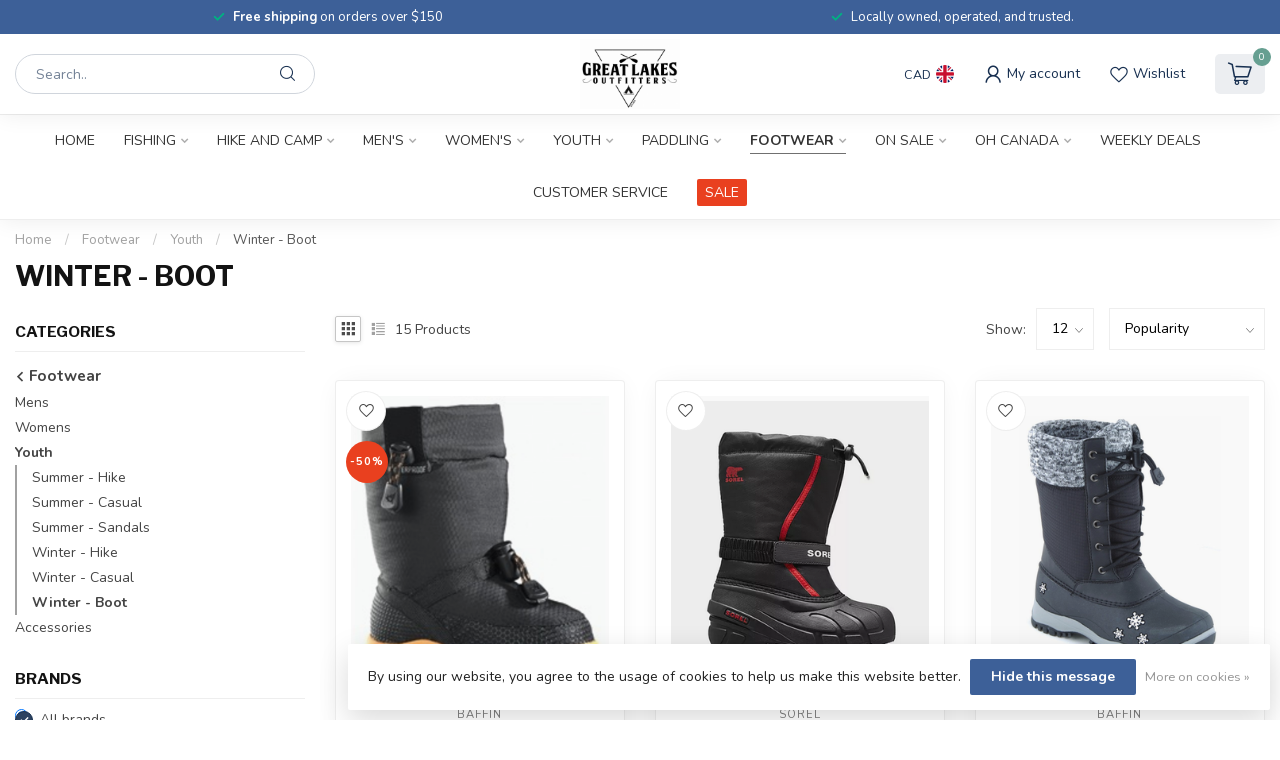

--- FILE ---
content_type: text/html;charset=utf-8
request_url: https://www.greatlakesoutfitters.ca/footwear/youth/winter-boot/
body_size: 37641
content:
<!DOCTYPE html>
<html lang="en-GB">
  <head>
<link rel="preconnect" href="https://cdn.shoplightspeed.com">
<link rel="preconnect" href="https://fonts.googleapis.com">
<link rel="preconnect" href="https://fonts.gstatic.com" crossorigin>
<!--

    Theme Proxima | v1.0.0.2504202501_0_643162
    Theme designed and created by Dyvelopment - We are true e-commerce heroes!

    For custom Lightspeed eCom development or design contact us at www.dyvelopment.com

      _____                  _                                  _   
     |  __ \                | |                                | |  
     | |  | |_   ___   _____| | ___  _ __  _ __ ___   ___ _ __ | |_ 
     | |  | | | | \ \ / / _ \ |/ _ \| '_ \| '_ ` _ \ / _ \ '_ \| __|
     | |__| | |_| |\ V /  __/ | (_) | |_) | | | | | |  __/ | | | |_ 
     |_____/ \__, | \_/ \___|_|\___/| .__/|_| |_| |_|\___|_| |_|\__|
              __/ |                 | |                             
             |___/                  |_|                             
-->


<meta charset="utf-8"/>
<!-- [START] 'blocks/head.rain' -->
<!--

  (c) 2008-2025 Lightspeed Netherlands B.V.
  http://www.lightspeedhq.com
  Generated: 10-11-2025 @ 04:31:30

-->
<link rel="canonical" href="https://www.greatlakesoutfitters.ca/footwear/youth/winter-boot/"/>
<link rel="next" href="https://www.greatlakesoutfitters.ca/footwear/youth/winter-boot/page2.html"/>
<link rel="alternate" href="https://www.greatlakesoutfitters.ca/index.rss" type="application/rss+xml" title="New products"/>
<link href="https://cdn.shoplightspeed.com/assets/cookielaw.css?2025-02-20" rel="stylesheet" type="text/css"/>
<meta name="robots" content="noodp,noydir"/>
<meta property="og:url" content="https://www.greatlakesoutfitters.ca/footwear/youth/winter-boot/?source=facebook"/>
<meta property="og:site_name" content="Great Lakes Outfitters"/>
<meta property="og:title" content="Winter - Boot"/>
<meta property="og:description" content="Your Outdoor Adventure Store"/>
<!--[if lt IE 9]>
<script src="https://cdn.shoplightspeed.com/assets/html5shiv.js?2025-02-20"></script>
<![endif]-->
<!-- [END] 'blocks/head.rain' -->

<title>Winter - Boot - Great Lakes Outfitters</title>

<meta name="dyapps-addons-enabled" content="false">
<meta name="dyapps-addons-version" content="2022081001">
<meta name="dyapps-theme-name" content="Proxima">

<meta name="description" content="Your Outdoor Adventure Store" />
<meta name="keywords" content="Winter, -, Boot, adventure <br />
outdoor<br />
hike<br />
sports<br />
camp<br />
camping<br />
paddling <br />
surplus<br />
hunting<br />
fishing<br />
backpacking<br />
local<br />
sleeping bags<br />
tents<br />
snowshoeing<br />
snowmobiling" />

<meta http-equiv="X-UA-Compatible" content="IE=edge">
<meta name="viewport" content="width=device-width, initial-scale=1">

<link rel="shortcut icon" href="https://cdn.shoplightspeed.com/shops/643162/themes/17405/v/1079738/assets/favicon.ico?20250520135743" type="image/x-icon" />
<link rel="preload" as="image" href="https://cdn.shoplightspeed.com/shops/643162/themes/17405/assets/logo.png?20251103150339">



<script src="https://cdn.shoplightspeed.com/shops/643162/themes/17405/assets/jquery-1-12-4-min.js?20251103150339" defer></script>
<script>if(navigator.userAgent.indexOf("MSIE ") > -1 || navigator.userAgent.indexOf("Trident/") > -1) { document.write('<script src="https://cdn.shoplightspeed.com/shops/643162/themes/17405/assets/intersection-observer-polyfill.js?20251103150339">\x3C/script>') }</script>

<style>/*!
 * Bootstrap Reboot v4.6.1 (https://getbootstrap.com/)
 * Copyright 2011-2021 The Bootstrap Authors
 * Copyright 2011-2021 Twitter, Inc.
 * Licensed under MIT (https://github.com/twbs/bootstrap/blob/main/LICENSE)
 * Forked from Normalize.css, licensed MIT (https://github.com/necolas/normalize.css/blob/master/LICENSE.md)
 */*,*::before,*::after{box-sizing:border-box}html{font-family:sans-serif;line-height:1.15;-webkit-text-size-adjust:100%;-webkit-tap-highlight-color:rgba(0,0,0,0)}article,aside,figcaption,figure,footer,header,hgroup,main,nav,section{display:block}body{margin:0;font-family:-apple-system,BlinkMacSystemFont,"Segoe UI",Roboto,"Helvetica Neue",Arial,"Noto Sans","Liberation Sans",sans-serif,"Apple Color Emoji","Segoe UI Emoji","Segoe UI Symbol","Noto Color Emoji";font-size:1rem;font-weight:400;line-height:1.42857143;color:#212529;text-align:left;background-color:#fff}[tabindex="-1"]:focus:not(:focus-visible){outline:0 !important}hr{box-sizing:content-box;height:0;overflow:visible}h1,h2,h3,h4,h5,h6{margin-top:0;margin-bottom:.5rem}p{margin-top:0;margin-bottom:1rem}abbr[title],abbr[data-original-title]{text-decoration:underline;text-decoration:underline dotted;cursor:help;border-bottom:0;text-decoration-skip-ink:none}address{margin-bottom:1rem;font-style:normal;line-height:inherit}ol,ul,dl{margin-top:0;margin-bottom:1rem}ol ol,ul ul,ol ul,ul ol{margin-bottom:0}dt{font-weight:700}dd{margin-bottom:.5rem;margin-left:0}blockquote{margin:0 0 1rem}b,strong{font-weight:bolder}small{font-size:80%}sub,sup{position:relative;font-size:75%;line-height:0;vertical-align:baseline}sub{bottom:-0.25em}sup{top:-0.5em}a{color:#007bff;text-decoration:none;background-color:transparent}a:hover{color:#0056b3;text-decoration:underline}a:not([href]):not([class]){color:inherit;text-decoration:none}a:not([href]):not([class]):hover{color:inherit;text-decoration:none}pre,code,kbd,samp{font-family:SFMono-Regular,Menlo,Monaco,Consolas,"Liberation Mono","Courier New",monospace;font-size:1em}pre{margin-top:0;margin-bottom:1rem;overflow:auto;-ms-overflow-style:scrollbar}figure{margin:0 0 1rem}img{vertical-align:middle;border-style:none}svg{overflow:hidden;vertical-align:middle}table{border-collapse:collapse}caption{padding-top:.75rem;padding-bottom:.75rem;color:#6c757d;text-align:left;caption-side:bottom}th{text-align:inherit;text-align:-webkit-match-parent}label{display:inline-block;margin-bottom:.5rem}button{border-radius:0}button:focus:not(:focus-visible){outline:0}input,button,select,optgroup,textarea{margin:0;font-family:inherit;font-size:inherit;line-height:inherit}button,input{overflow:visible}button,select{text-transform:none}[role=button]{cursor:pointer}select{word-wrap:normal}button,[type=button],[type=reset],[type=submit]{-webkit-appearance:button}button:not(:disabled),[type=button]:not(:disabled),[type=reset]:not(:disabled),[type=submit]:not(:disabled){cursor:pointer}button::-moz-focus-inner,[type=button]::-moz-focus-inner,[type=reset]::-moz-focus-inner,[type=submit]::-moz-focus-inner{padding:0;border-style:none}input[type=radio],input[type=checkbox]{box-sizing:border-box;padding:0}textarea{overflow:auto;resize:vertical}fieldset{min-width:0;padding:0;margin:0;border:0}legend{display:block;width:100%;max-width:100%;padding:0;margin-bottom:.5rem;font-size:1.5rem;line-height:inherit;color:inherit;white-space:normal}progress{vertical-align:baseline}[type=number]::-webkit-inner-spin-button,[type=number]::-webkit-outer-spin-button{height:auto}[type=search]{outline-offset:-2px;-webkit-appearance:none}[type=search]::-webkit-search-decoration{-webkit-appearance:none}::-webkit-file-upload-button{font:inherit;-webkit-appearance:button}output{display:inline-block}summary{display:list-item;cursor:pointer}template{display:none}[hidden]{display:none !important}/*!
 * Bootstrap Grid v4.6.1 (https://getbootstrap.com/)
 * Copyright 2011-2021 The Bootstrap Authors
 * Copyright 2011-2021 Twitter, Inc.
 * Licensed under MIT (https://github.com/twbs/bootstrap/blob/main/LICENSE)
 */html{box-sizing:border-box;-ms-overflow-style:scrollbar}*,*::before,*::after{box-sizing:inherit}.container,.container-fluid,.container-xl,.container-lg,.container-md,.container-sm{width:100%;padding-right:15px;padding-left:15px;margin-right:auto;margin-left:auto}@media(min-width: 576px){.container-sm,.container{max-width:540px}}@media(min-width: 768px){.container-md,.container-sm,.container{max-width:720px}}@media(min-width: 992px){.container-lg,.container-md,.container-sm,.container{max-width:960px}}@media(min-width: 1200px){.container-xl,.container-lg,.container-md,.container-sm,.container{max-width:1140px}}.row{display:flex;flex-wrap:wrap;margin-right:-15px;margin-left:-15px}.no-gutters{margin-right:0;margin-left:0}.no-gutters>.col,.no-gutters>[class*=col-]{padding-right:0;padding-left:0}.col-xl,.col-xl-auto,.col-xl-12,.col-xl-11,.col-xl-10,.col-xl-9,.col-xl-8,.col-xl-7,.col-xl-6,.col-xl-5,.col-xl-4,.col-xl-3,.col-xl-2,.col-xl-1,.col-lg,.col-lg-auto,.col-lg-12,.col-lg-11,.col-lg-10,.col-lg-9,.col-lg-8,.col-lg-7,.col-lg-6,.col-lg-5,.col-lg-4,.col-lg-3,.col-lg-2,.col-lg-1,.col-md,.col-md-auto,.col-md-12,.col-md-11,.col-md-10,.col-md-9,.col-md-8,.col-md-7,.col-md-6,.col-md-5,.col-md-4,.col-md-3,.col-md-2,.col-md-1,.col-sm,.col-sm-auto,.col-sm-12,.col-sm-11,.col-sm-10,.col-sm-9,.col-sm-8,.col-sm-7,.col-sm-6,.col-sm-5,.col-sm-4,.col-sm-3,.col-sm-2,.col-sm-1,.col,.col-auto,.col-12,.col-11,.col-10,.col-9,.col-8,.col-7,.col-6,.col-5,.col-4,.col-3,.col-2,.col-1{position:relative;width:100%;padding-right:15px;padding-left:15px}.col{flex-basis:0;flex-grow:1;max-width:100%}.row-cols-1>*{flex:0 0 100%;max-width:100%}.row-cols-2>*{flex:0 0 50%;max-width:50%}.row-cols-3>*{flex:0 0 33.3333333333%;max-width:33.3333333333%}.row-cols-4>*{flex:0 0 25%;max-width:25%}.row-cols-5>*{flex:0 0 20%;max-width:20%}.row-cols-6>*{flex:0 0 16.6666666667%;max-width:16.6666666667%}.col-auto{flex:0 0 auto;width:auto;max-width:100%}.col-1{flex:0 0 8.33333333%;max-width:8.33333333%}.col-2{flex:0 0 16.66666667%;max-width:16.66666667%}.col-3{flex:0 0 25%;max-width:25%}.col-4{flex:0 0 33.33333333%;max-width:33.33333333%}.col-5{flex:0 0 41.66666667%;max-width:41.66666667%}.col-6{flex:0 0 50%;max-width:50%}.col-7{flex:0 0 58.33333333%;max-width:58.33333333%}.col-8{flex:0 0 66.66666667%;max-width:66.66666667%}.col-9{flex:0 0 75%;max-width:75%}.col-10{flex:0 0 83.33333333%;max-width:83.33333333%}.col-11{flex:0 0 91.66666667%;max-width:91.66666667%}.col-12{flex:0 0 100%;max-width:100%}.order-first{order:-1}.order-last{order:13}.order-0{order:0}.order-1{order:1}.order-2{order:2}.order-3{order:3}.order-4{order:4}.order-5{order:5}.order-6{order:6}.order-7{order:7}.order-8{order:8}.order-9{order:9}.order-10{order:10}.order-11{order:11}.order-12{order:12}.offset-1{margin-left:8.33333333%}.offset-2{margin-left:16.66666667%}.offset-3{margin-left:25%}.offset-4{margin-left:33.33333333%}.offset-5{margin-left:41.66666667%}.offset-6{margin-left:50%}.offset-7{margin-left:58.33333333%}.offset-8{margin-left:66.66666667%}.offset-9{margin-left:75%}.offset-10{margin-left:83.33333333%}.offset-11{margin-left:91.66666667%}@media(min-width: 576px){.col-sm{flex-basis:0;flex-grow:1;max-width:100%}.row-cols-sm-1>*{flex:0 0 100%;max-width:100%}.row-cols-sm-2>*{flex:0 0 50%;max-width:50%}.row-cols-sm-3>*{flex:0 0 33.3333333333%;max-width:33.3333333333%}.row-cols-sm-4>*{flex:0 0 25%;max-width:25%}.row-cols-sm-5>*{flex:0 0 20%;max-width:20%}.row-cols-sm-6>*{flex:0 0 16.6666666667%;max-width:16.6666666667%}.col-sm-auto{flex:0 0 auto;width:auto;max-width:100%}.col-sm-1{flex:0 0 8.33333333%;max-width:8.33333333%}.col-sm-2{flex:0 0 16.66666667%;max-width:16.66666667%}.col-sm-3{flex:0 0 25%;max-width:25%}.col-sm-4{flex:0 0 33.33333333%;max-width:33.33333333%}.col-sm-5{flex:0 0 41.66666667%;max-width:41.66666667%}.col-sm-6{flex:0 0 50%;max-width:50%}.col-sm-7{flex:0 0 58.33333333%;max-width:58.33333333%}.col-sm-8{flex:0 0 66.66666667%;max-width:66.66666667%}.col-sm-9{flex:0 0 75%;max-width:75%}.col-sm-10{flex:0 0 83.33333333%;max-width:83.33333333%}.col-sm-11{flex:0 0 91.66666667%;max-width:91.66666667%}.col-sm-12{flex:0 0 100%;max-width:100%}.order-sm-first{order:-1}.order-sm-last{order:13}.order-sm-0{order:0}.order-sm-1{order:1}.order-sm-2{order:2}.order-sm-3{order:3}.order-sm-4{order:4}.order-sm-5{order:5}.order-sm-6{order:6}.order-sm-7{order:7}.order-sm-8{order:8}.order-sm-9{order:9}.order-sm-10{order:10}.order-sm-11{order:11}.order-sm-12{order:12}.offset-sm-0{margin-left:0}.offset-sm-1{margin-left:8.33333333%}.offset-sm-2{margin-left:16.66666667%}.offset-sm-3{margin-left:25%}.offset-sm-4{margin-left:33.33333333%}.offset-sm-5{margin-left:41.66666667%}.offset-sm-6{margin-left:50%}.offset-sm-7{margin-left:58.33333333%}.offset-sm-8{margin-left:66.66666667%}.offset-sm-9{margin-left:75%}.offset-sm-10{margin-left:83.33333333%}.offset-sm-11{margin-left:91.66666667%}}@media(min-width: 768px){.col-md{flex-basis:0;flex-grow:1;max-width:100%}.row-cols-md-1>*{flex:0 0 100%;max-width:100%}.row-cols-md-2>*{flex:0 0 50%;max-width:50%}.row-cols-md-3>*{flex:0 0 33.3333333333%;max-width:33.3333333333%}.row-cols-md-4>*{flex:0 0 25%;max-width:25%}.row-cols-md-5>*{flex:0 0 20%;max-width:20%}.row-cols-md-6>*{flex:0 0 16.6666666667%;max-width:16.6666666667%}.col-md-auto{flex:0 0 auto;width:auto;max-width:100%}.col-md-1{flex:0 0 8.33333333%;max-width:8.33333333%}.col-md-2{flex:0 0 16.66666667%;max-width:16.66666667%}.col-md-3{flex:0 0 25%;max-width:25%}.col-md-4{flex:0 0 33.33333333%;max-width:33.33333333%}.col-md-5{flex:0 0 41.66666667%;max-width:41.66666667%}.col-md-6{flex:0 0 50%;max-width:50%}.col-md-7{flex:0 0 58.33333333%;max-width:58.33333333%}.col-md-8{flex:0 0 66.66666667%;max-width:66.66666667%}.col-md-9{flex:0 0 75%;max-width:75%}.col-md-10{flex:0 0 83.33333333%;max-width:83.33333333%}.col-md-11{flex:0 0 91.66666667%;max-width:91.66666667%}.col-md-12{flex:0 0 100%;max-width:100%}.order-md-first{order:-1}.order-md-last{order:13}.order-md-0{order:0}.order-md-1{order:1}.order-md-2{order:2}.order-md-3{order:3}.order-md-4{order:4}.order-md-5{order:5}.order-md-6{order:6}.order-md-7{order:7}.order-md-8{order:8}.order-md-9{order:9}.order-md-10{order:10}.order-md-11{order:11}.order-md-12{order:12}.offset-md-0{margin-left:0}.offset-md-1{margin-left:8.33333333%}.offset-md-2{margin-left:16.66666667%}.offset-md-3{margin-left:25%}.offset-md-4{margin-left:33.33333333%}.offset-md-5{margin-left:41.66666667%}.offset-md-6{margin-left:50%}.offset-md-7{margin-left:58.33333333%}.offset-md-8{margin-left:66.66666667%}.offset-md-9{margin-left:75%}.offset-md-10{margin-left:83.33333333%}.offset-md-11{margin-left:91.66666667%}}@media(min-width: 992px){.col-lg{flex-basis:0;flex-grow:1;max-width:100%}.row-cols-lg-1>*{flex:0 0 100%;max-width:100%}.row-cols-lg-2>*{flex:0 0 50%;max-width:50%}.row-cols-lg-3>*{flex:0 0 33.3333333333%;max-width:33.3333333333%}.row-cols-lg-4>*{flex:0 0 25%;max-width:25%}.row-cols-lg-5>*{flex:0 0 20%;max-width:20%}.row-cols-lg-6>*{flex:0 0 16.6666666667%;max-width:16.6666666667%}.col-lg-auto{flex:0 0 auto;width:auto;max-width:100%}.col-lg-1{flex:0 0 8.33333333%;max-width:8.33333333%}.col-lg-2{flex:0 0 16.66666667%;max-width:16.66666667%}.col-lg-3{flex:0 0 25%;max-width:25%}.col-lg-4{flex:0 0 33.33333333%;max-width:33.33333333%}.col-lg-5{flex:0 0 41.66666667%;max-width:41.66666667%}.col-lg-6{flex:0 0 50%;max-width:50%}.col-lg-7{flex:0 0 58.33333333%;max-width:58.33333333%}.col-lg-8{flex:0 0 66.66666667%;max-width:66.66666667%}.col-lg-9{flex:0 0 75%;max-width:75%}.col-lg-10{flex:0 0 83.33333333%;max-width:83.33333333%}.col-lg-11{flex:0 0 91.66666667%;max-width:91.66666667%}.col-lg-12{flex:0 0 100%;max-width:100%}.order-lg-first{order:-1}.order-lg-last{order:13}.order-lg-0{order:0}.order-lg-1{order:1}.order-lg-2{order:2}.order-lg-3{order:3}.order-lg-4{order:4}.order-lg-5{order:5}.order-lg-6{order:6}.order-lg-7{order:7}.order-lg-8{order:8}.order-lg-9{order:9}.order-lg-10{order:10}.order-lg-11{order:11}.order-lg-12{order:12}.offset-lg-0{margin-left:0}.offset-lg-1{margin-left:8.33333333%}.offset-lg-2{margin-left:16.66666667%}.offset-lg-3{margin-left:25%}.offset-lg-4{margin-left:33.33333333%}.offset-lg-5{margin-left:41.66666667%}.offset-lg-6{margin-left:50%}.offset-lg-7{margin-left:58.33333333%}.offset-lg-8{margin-left:66.66666667%}.offset-lg-9{margin-left:75%}.offset-lg-10{margin-left:83.33333333%}.offset-lg-11{margin-left:91.66666667%}}@media(min-width: 1200px){.col-xl{flex-basis:0;flex-grow:1;max-width:100%}.row-cols-xl-1>*{flex:0 0 100%;max-width:100%}.row-cols-xl-2>*{flex:0 0 50%;max-width:50%}.row-cols-xl-3>*{flex:0 0 33.3333333333%;max-width:33.3333333333%}.row-cols-xl-4>*{flex:0 0 25%;max-width:25%}.row-cols-xl-5>*{flex:0 0 20%;max-width:20%}.row-cols-xl-6>*{flex:0 0 16.6666666667%;max-width:16.6666666667%}.col-xl-auto{flex:0 0 auto;width:auto;max-width:100%}.col-xl-1{flex:0 0 8.33333333%;max-width:8.33333333%}.col-xl-2{flex:0 0 16.66666667%;max-width:16.66666667%}.col-xl-3{flex:0 0 25%;max-width:25%}.col-xl-4{flex:0 0 33.33333333%;max-width:33.33333333%}.col-xl-5{flex:0 0 41.66666667%;max-width:41.66666667%}.col-xl-6{flex:0 0 50%;max-width:50%}.col-xl-7{flex:0 0 58.33333333%;max-width:58.33333333%}.col-xl-8{flex:0 0 66.66666667%;max-width:66.66666667%}.col-xl-9{flex:0 0 75%;max-width:75%}.col-xl-10{flex:0 0 83.33333333%;max-width:83.33333333%}.col-xl-11{flex:0 0 91.66666667%;max-width:91.66666667%}.col-xl-12{flex:0 0 100%;max-width:100%}.order-xl-first{order:-1}.order-xl-last{order:13}.order-xl-0{order:0}.order-xl-1{order:1}.order-xl-2{order:2}.order-xl-3{order:3}.order-xl-4{order:4}.order-xl-5{order:5}.order-xl-6{order:6}.order-xl-7{order:7}.order-xl-8{order:8}.order-xl-9{order:9}.order-xl-10{order:10}.order-xl-11{order:11}.order-xl-12{order:12}.offset-xl-0{margin-left:0}.offset-xl-1{margin-left:8.33333333%}.offset-xl-2{margin-left:16.66666667%}.offset-xl-3{margin-left:25%}.offset-xl-4{margin-left:33.33333333%}.offset-xl-5{margin-left:41.66666667%}.offset-xl-6{margin-left:50%}.offset-xl-7{margin-left:58.33333333%}.offset-xl-8{margin-left:66.66666667%}.offset-xl-9{margin-left:75%}.offset-xl-10{margin-left:83.33333333%}.offset-xl-11{margin-left:91.66666667%}}.d-none{display:none !important}.d-inline{display:inline !important}.d-inline-block{display:inline-block !important}.d-block{display:block !important}.d-table{display:table !important}.d-table-row{display:table-row !important}.d-table-cell{display:table-cell !important}.d-flex{display:flex !important}.d-inline-flex{display:inline-flex !important}@media(min-width: 576px){.d-sm-none{display:none !important}.d-sm-inline{display:inline !important}.d-sm-inline-block{display:inline-block !important}.d-sm-block{display:block !important}.d-sm-table{display:table !important}.d-sm-table-row{display:table-row !important}.d-sm-table-cell{display:table-cell !important}.d-sm-flex{display:flex !important}.d-sm-inline-flex{display:inline-flex !important}}@media(min-width: 768px){.d-md-none{display:none !important}.d-md-inline{display:inline !important}.d-md-inline-block{display:inline-block !important}.d-md-block{display:block !important}.d-md-table{display:table !important}.d-md-table-row{display:table-row !important}.d-md-table-cell{display:table-cell !important}.d-md-flex{display:flex !important}.d-md-inline-flex{display:inline-flex !important}}@media(min-width: 992px){.d-lg-none{display:none !important}.d-lg-inline{display:inline !important}.d-lg-inline-block{display:inline-block !important}.d-lg-block{display:block !important}.d-lg-table{display:table !important}.d-lg-table-row{display:table-row !important}.d-lg-table-cell{display:table-cell !important}.d-lg-flex{display:flex !important}.d-lg-inline-flex{display:inline-flex !important}}@media(min-width: 1200px){.d-xl-none{display:none !important}.d-xl-inline{display:inline !important}.d-xl-inline-block{display:inline-block !important}.d-xl-block{display:block !important}.d-xl-table{display:table !important}.d-xl-table-row{display:table-row !important}.d-xl-table-cell{display:table-cell !important}.d-xl-flex{display:flex !important}.d-xl-inline-flex{display:inline-flex !important}}@media print{.d-print-none{display:none !important}.d-print-inline{display:inline !important}.d-print-inline-block{display:inline-block !important}.d-print-block{display:block !important}.d-print-table{display:table !important}.d-print-table-row{display:table-row !important}.d-print-table-cell{display:table-cell !important}.d-print-flex{display:flex !important}.d-print-inline-flex{display:inline-flex !important}}.flex-row{flex-direction:row !important}.flex-column{flex-direction:column !important}.flex-row-reverse{flex-direction:row-reverse !important}.flex-column-reverse{flex-direction:column-reverse !important}.flex-wrap{flex-wrap:wrap !important}.flex-nowrap{flex-wrap:nowrap !important}.flex-wrap-reverse{flex-wrap:wrap-reverse !important}.flex-fill{flex:1 1 auto !important}.flex-grow-0{flex-grow:0 !important}.flex-grow-1{flex-grow:1 !important}.flex-shrink-0{flex-shrink:0 !important}.flex-shrink-1{flex-shrink:1 !important}.justify-content-start{justify-content:flex-start !important}.justify-content-end{justify-content:flex-end !important}.justify-content-center{justify-content:center !important}.justify-content-between{justify-content:space-between !important}.justify-content-around{justify-content:space-around !important}.align-items-start{align-items:flex-start !important}.align-items-end{align-items:flex-end !important}.align-items-center{align-items:center !important}.align-items-baseline{align-items:baseline !important}.align-items-stretch{align-items:stretch !important}.align-content-start{align-content:flex-start !important}.align-content-end{align-content:flex-end !important}.align-content-center{align-content:center !important}.align-content-between{align-content:space-between !important}.align-content-around{align-content:space-around !important}.align-content-stretch{align-content:stretch !important}.align-self-auto{align-self:auto !important}.align-self-start{align-self:flex-start !important}.align-self-end{align-self:flex-end !important}.align-self-center{align-self:center !important}.align-self-baseline{align-self:baseline !important}.align-self-stretch{align-self:stretch !important}@media(min-width: 576px){.flex-sm-row{flex-direction:row !important}.flex-sm-column{flex-direction:column !important}.flex-sm-row-reverse{flex-direction:row-reverse !important}.flex-sm-column-reverse{flex-direction:column-reverse !important}.flex-sm-wrap{flex-wrap:wrap !important}.flex-sm-nowrap{flex-wrap:nowrap !important}.flex-sm-wrap-reverse{flex-wrap:wrap-reverse !important}.flex-sm-fill{flex:1 1 auto !important}.flex-sm-grow-0{flex-grow:0 !important}.flex-sm-grow-1{flex-grow:1 !important}.flex-sm-shrink-0{flex-shrink:0 !important}.flex-sm-shrink-1{flex-shrink:1 !important}.justify-content-sm-start{justify-content:flex-start !important}.justify-content-sm-end{justify-content:flex-end !important}.justify-content-sm-center{justify-content:center !important}.justify-content-sm-between{justify-content:space-between !important}.justify-content-sm-around{justify-content:space-around !important}.align-items-sm-start{align-items:flex-start !important}.align-items-sm-end{align-items:flex-end !important}.align-items-sm-center{align-items:center !important}.align-items-sm-baseline{align-items:baseline !important}.align-items-sm-stretch{align-items:stretch !important}.align-content-sm-start{align-content:flex-start !important}.align-content-sm-end{align-content:flex-end !important}.align-content-sm-center{align-content:center !important}.align-content-sm-between{align-content:space-between !important}.align-content-sm-around{align-content:space-around !important}.align-content-sm-stretch{align-content:stretch !important}.align-self-sm-auto{align-self:auto !important}.align-self-sm-start{align-self:flex-start !important}.align-self-sm-end{align-self:flex-end !important}.align-self-sm-center{align-self:center !important}.align-self-sm-baseline{align-self:baseline !important}.align-self-sm-stretch{align-self:stretch !important}}@media(min-width: 768px){.flex-md-row{flex-direction:row !important}.flex-md-column{flex-direction:column !important}.flex-md-row-reverse{flex-direction:row-reverse !important}.flex-md-column-reverse{flex-direction:column-reverse !important}.flex-md-wrap{flex-wrap:wrap !important}.flex-md-nowrap{flex-wrap:nowrap !important}.flex-md-wrap-reverse{flex-wrap:wrap-reverse !important}.flex-md-fill{flex:1 1 auto !important}.flex-md-grow-0{flex-grow:0 !important}.flex-md-grow-1{flex-grow:1 !important}.flex-md-shrink-0{flex-shrink:0 !important}.flex-md-shrink-1{flex-shrink:1 !important}.justify-content-md-start{justify-content:flex-start !important}.justify-content-md-end{justify-content:flex-end !important}.justify-content-md-center{justify-content:center !important}.justify-content-md-between{justify-content:space-between !important}.justify-content-md-around{justify-content:space-around !important}.align-items-md-start{align-items:flex-start !important}.align-items-md-end{align-items:flex-end !important}.align-items-md-center{align-items:center !important}.align-items-md-baseline{align-items:baseline !important}.align-items-md-stretch{align-items:stretch !important}.align-content-md-start{align-content:flex-start !important}.align-content-md-end{align-content:flex-end !important}.align-content-md-center{align-content:center !important}.align-content-md-between{align-content:space-between !important}.align-content-md-around{align-content:space-around !important}.align-content-md-stretch{align-content:stretch !important}.align-self-md-auto{align-self:auto !important}.align-self-md-start{align-self:flex-start !important}.align-self-md-end{align-self:flex-end !important}.align-self-md-center{align-self:center !important}.align-self-md-baseline{align-self:baseline !important}.align-self-md-stretch{align-self:stretch !important}}@media(min-width: 992px){.flex-lg-row{flex-direction:row !important}.flex-lg-column{flex-direction:column !important}.flex-lg-row-reverse{flex-direction:row-reverse !important}.flex-lg-column-reverse{flex-direction:column-reverse !important}.flex-lg-wrap{flex-wrap:wrap !important}.flex-lg-nowrap{flex-wrap:nowrap !important}.flex-lg-wrap-reverse{flex-wrap:wrap-reverse !important}.flex-lg-fill{flex:1 1 auto !important}.flex-lg-grow-0{flex-grow:0 !important}.flex-lg-grow-1{flex-grow:1 !important}.flex-lg-shrink-0{flex-shrink:0 !important}.flex-lg-shrink-1{flex-shrink:1 !important}.justify-content-lg-start{justify-content:flex-start !important}.justify-content-lg-end{justify-content:flex-end !important}.justify-content-lg-center{justify-content:center !important}.justify-content-lg-between{justify-content:space-between !important}.justify-content-lg-around{justify-content:space-around !important}.align-items-lg-start{align-items:flex-start !important}.align-items-lg-end{align-items:flex-end !important}.align-items-lg-center{align-items:center !important}.align-items-lg-baseline{align-items:baseline !important}.align-items-lg-stretch{align-items:stretch !important}.align-content-lg-start{align-content:flex-start !important}.align-content-lg-end{align-content:flex-end !important}.align-content-lg-center{align-content:center !important}.align-content-lg-between{align-content:space-between !important}.align-content-lg-around{align-content:space-around !important}.align-content-lg-stretch{align-content:stretch !important}.align-self-lg-auto{align-self:auto !important}.align-self-lg-start{align-self:flex-start !important}.align-self-lg-end{align-self:flex-end !important}.align-self-lg-center{align-self:center !important}.align-self-lg-baseline{align-self:baseline !important}.align-self-lg-stretch{align-self:stretch !important}}@media(min-width: 1200px){.flex-xl-row{flex-direction:row !important}.flex-xl-column{flex-direction:column !important}.flex-xl-row-reverse{flex-direction:row-reverse !important}.flex-xl-column-reverse{flex-direction:column-reverse !important}.flex-xl-wrap{flex-wrap:wrap !important}.flex-xl-nowrap{flex-wrap:nowrap !important}.flex-xl-wrap-reverse{flex-wrap:wrap-reverse !important}.flex-xl-fill{flex:1 1 auto !important}.flex-xl-grow-0{flex-grow:0 !important}.flex-xl-grow-1{flex-grow:1 !important}.flex-xl-shrink-0{flex-shrink:0 !important}.flex-xl-shrink-1{flex-shrink:1 !important}.justify-content-xl-start{justify-content:flex-start !important}.justify-content-xl-end{justify-content:flex-end !important}.justify-content-xl-center{justify-content:center !important}.justify-content-xl-between{justify-content:space-between !important}.justify-content-xl-around{justify-content:space-around !important}.align-items-xl-start{align-items:flex-start !important}.align-items-xl-end{align-items:flex-end !important}.align-items-xl-center{align-items:center !important}.align-items-xl-baseline{align-items:baseline !important}.align-items-xl-stretch{align-items:stretch !important}.align-content-xl-start{align-content:flex-start !important}.align-content-xl-end{align-content:flex-end !important}.align-content-xl-center{align-content:center !important}.align-content-xl-between{align-content:space-between !important}.align-content-xl-around{align-content:space-around !important}.align-content-xl-stretch{align-content:stretch !important}.align-self-xl-auto{align-self:auto !important}.align-self-xl-start{align-self:flex-start !important}.align-self-xl-end{align-self:flex-end !important}.align-self-xl-center{align-self:center !important}.align-self-xl-baseline{align-self:baseline !important}.align-self-xl-stretch{align-self:stretch !important}}.m-0{margin:0 !important}.mt-0,.my-0{margin-top:0 !important}.mr-0,.mx-0{margin-right:0 !important}.mb-0,.my-0{margin-bottom:0 !important}.ml-0,.mx-0{margin-left:0 !important}.m-1{margin:5px !important}.mt-1,.my-1{margin-top:5px !important}.mr-1,.mx-1{margin-right:5px !important}.mb-1,.my-1{margin-bottom:5px !important}.ml-1,.mx-1{margin-left:5px !important}.m-2{margin:10px !important}.mt-2,.my-2{margin-top:10px !important}.mr-2,.mx-2{margin-right:10px !important}.mb-2,.my-2{margin-bottom:10px !important}.ml-2,.mx-2{margin-left:10px !important}.m-3{margin:15px !important}.mt-3,.my-3{margin-top:15px !important}.mr-3,.mx-3{margin-right:15px !important}.mb-3,.my-3{margin-bottom:15px !important}.ml-3,.mx-3{margin-left:15px !important}.m-4{margin:30px !important}.mt-4,.my-4{margin-top:30px !important}.mr-4,.mx-4{margin-right:30px !important}.mb-4,.my-4{margin-bottom:30px !important}.ml-4,.mx-4{margin-left:30px !important}.m-5{margin:50px !important}.mt-5,.my-5{margin-top:50px !important}.mr-5,.mx-5{margin-right:50px !important}.mb-5,.my-5{margin-bottom:50px !important}.ml-5,.mx-5{margin-left:50px !important}.m-6{margin:80px !important}.mt-6,.my-6{margin-top:80px !important}.mr-6,.mx-6{margin-right:80px !important}.mb-6,.my-6{margin-bottom:80px !important}.ml-6,.mx-6{margin-left:80px !important}.p-0{padding:0 !important}.pt-0,.py-0{padding-top:0 !important}.pr-0,.px-0{padding-right:0 !important}.pb-0,.py-0{padding-bottom:0 !important}.pl-0,.px-0{padding-left:0 !important}.p-1{padding:5px !important}.pt-1,.py-1{padding-top:5px !important}.pr-1,.px-1{padding-right:5px !important}.pb-1,.py-1{padding-bottom:5px !important}.pl-1,.px-1{padding-left:5px !important}.p-2{padding:10px !important}.pt-2,.py-2{padding-top:10px !important}.pr-2,.px-2{padding-right:10px !important}.pb-2,.py-2{padding-bottom:10px !important}.pl-2,.px-2{padding-left:10px !important}.p-3{padding:15px !important}.pt-3,.py-3{padding-top:15px !important}.pr-3,.px-3{padding-right:15px !important}.pb-3,.py-3{padding-bottom:15px !important}.pl-3,.px-3{padding-left:15px !important}.p-4{padding:30px !important}.pt-4,.py-4{padding-top:30px !important}.pr-4,.px-4{padding-right:30px !important}.pb-4,.py-4{padding-bottom:30px !important}.pl-4,.px-4{padding-left:30px !important}.p-5{padding:50px !important}.pt-5,.py-5{padding-top:50px !important}.pr-5,.px-5{padding-right:50px !important}.pb-5,.py-5{padding-bottom:50px !important}.pl-5,.px-5{padding-left:50px !important}.p-6{padding:80px !important}.pt-6,.py-6{padding-top:80px !important}.pr-6,.px-6{padding-right:80px !important}.pb-6,.py-6{padding-bottom:80px !important}.pl-6,.px-6{padding-left:80px !important}.m-n1{margin:-5px !important}.mt-n1,.my-n1{margin-top:-5px !important}.mr-n1,.mx-n1{margin-right:-5px !important}.mb-n1,.my-n1{margin-bottom:-5px !important}.ml-n1,.mx-n1{margin-left:-5px !important}.m-n2{margin:-10px !important}.mt-n2,.my-n2{margin-top:-10px !important}.mr-n2,.mx-n2{margin-right:-10px !important}.mb-n2,.my-n2{margin-bottom:-10px !important}.ml-n2,.mx-n2{margin-left:-10px !important}.m-n3{margin:-15px !important}.mt-n3,.my-n3{margin-top:-15px !important}.mr-n3,.mx-n3{margin-right:-15px !important}.mb-n3,.my-n3{margin-bottom:-15px !important}.ml-n3,.mx-n3{margin-left:-15px !important}.m-n4{margin:-30px !important}.mt-n4,.my-n4{margin-top:-30px !important}.mr-n4,.mx-n4{margin-right:-30px !important}.mb-n4,.my-n4{margin-bottom:-30px !important}.ml-n4,.mx-n4{margin-left:-30px !important}.m-n5{margin:-50px !important}.mt-n5,.my-n5{margin-top:-50px !important}.mr-n5,.mx-n5{margin-right:-50px !important}.mb-n5,.my-n5{margin-bottom:-50px !important}.ml-n5,.mx-n5{margin-left:-50px !important}.m-n6{margin:-80px !important}.mt-n6,.my-n6{margin-top:-80px !important}.mr-n6,.mx-n6{margin-right:-80px !important}.mb-n6,.my-n6{margin-bottom:-80px !important}.ml-n6,.mx-n6{margin-left:-80px !important}.m-auto{margin:auto !important}.mt-auto,.my-auto{margin-top:auto !important}.mr-auto,.mx-auto{margin-right:auto !important}.mb-auto,.my-auto{margin-bottom:auto !important}.ml-auto,.mx-auto{margin-left:auto !important}@media(min-width: 576px){.m-sm-0{margin:0 !important}.mt-sm-0,.my-sm-0{margin-top:0 !important}.mr-sm-0,.mx-sm-0{margin-right:0 !important}.mb-sm-0,.my-sm-0{margin-bottom:0 !important}.ml-sm-0,.mx-sm-0{margin-left:0 !important}.m-sm-1{margin:5px !important}.mt-sm-1,.my-sm-1{margin-top:5px !important}.mr-sm-1,.mx-sm-1{margin-right:5px !important}.mb-sm-1,.my-sm-1{margin-bottom:5px !important}.ml-sm-1,.mx-sm-1{margin-left:5px !important}.m-sm-2{margin:10px !important}.mt-sm-2,.my-sm-2{margin-top:10px !important}.mr-sm-2,.mx-sm-2{margin-right:10px !important}.mb-sm-2,.my-sm-2{margin-bottom:10px !important}.ml-sm-2,.mx-sm-2{margin-left:10px !important}.m-sm-3{margin:15px !important}.mt-sm-3,.my-sm-3{margin-top:15px !important}.mr-sm-3,.mx-sm-3{margin-right:15px !important}.mb-sm-3,.my-sm-3{margin-bottom:15px !important}.ml-sm-3,.mx-sm-3{margin-left:15px !important}.m-sm-4{margin:30px !important}.mt-sm-4,.my-sm-4{margin-top:30px !important}.mr-sm-4,.mx-sm-4{margin-right:30px !important}.mb-sm-4,.my-sm-4{margin-bottom:30px !important}.ml-sm-4,.mx-sm-4{margin-left:30px !important}.m-sm-5{margin:50px !important}.mt-sm-5,.my-sm-5{margin-top:50px !important}.mr-sm-5,.mx-sm-5{margin-right:50px !important}.mb-sm-5,.my-sm-5{margin-bottom:50px !important}.ml-sm-5,.mx-sm-5{margin-left:50px !important}.m-sm-6{margin:80px !important}.mt-sm-6,.my-sm-6{margin-top:80px !important}.mr-sm-6,.mx-sm-6{margin-right:80px !important}.mb-sm-6,.my-sm-6{margin-bottom:80px !important}.ml-sm-6,.mx-sm-6{margin-left:80px !important}.p-sm-0{padding:0 !important}.pt-sm-0,.py-sm-0{padding-top:0 !important}.pr-sm-0,.px-sm-0{padding-right:0 !important}.pb-sm-0,.py-sm-0{padding-bottom:0 !important}.pl-sm-0,.px-sm-0{padding-left:0 !important}.p-sm-1{padding:5px !important}.pt-sm-1,.py-sm-1{padding-top:5px !important}.pr-sm-1,.px-sm-1{padding-right:5px !important}.pb-sm-1,.py-sm-1{padding-bottom:5px !important}.pl-sm-1,.px-sm-1{padding-left:5px !important}.p-sm-2{padding:10px !important}.pt-sm-2,.py-sm-2{padding-top:10px !important}.pr-sm-2,.px-sm-2{padding-right:10px !important}.pb-sm-2,.py-sm-2{padding-bottom:10px !important}.pl-sm-2,.px-sm-2{padding-left:10px !important}.p-sm-3{padding:15px !important}.pt-sm-3,.py-sm-3{padding-top:15px !important}.pr-sm-3,.px-sm-3{padding-right:15px !important}.pb-sm-3,.py-sm-3{padding-bottom:15px !important}.pl-sm-3,.px-sm-3{padding-left:15px !important}.p-sm-4{padding:30px !important}.pt-sm-4,.py-sm-4{padding-top:30px !important}.pr-sm-4,.px-sm-4{padding-right:30px !important}.pb-sm-4,.py-sm-4{padding-bottom:30px !important}.pl-sm-4,.px-sm-4{padding-left:30px !important}.p-sm-5{padding:50px !important}.pt-sm-5,.py-sm-5{padding-top:50px !important}.pr-sm-5,.px-sm-5{padding-right:50px !important}.pb-sm-5,.py-sm-5{padding-bottom:50px !important}.pl-sm-5,.px-sm-5{padding-left:50px !important}.p-sm-6{padding:80px !important}.pt-sm-6,.py-sm-6{padding-top:80px !important}.pr-sm-6,.px-sm-6{padding-right:80px !important}.pb-sm-6,.py-sm-6{padding-bottom:80px !important}.pl-sm-6,.px-sm-6{padding-left:80px !important}.m-sm-n1{margin:-5px !important}.mt-sm-n1,.my-sm-n1{margin-top:-5px !important}.mr-sm-n1,.mx-sm-n1{margin-right:-5px !important}.mb-sm-n1,.my-sm-n1{margin-bottom:-5px !important}.ml-sm-n1,.mx-sm-n1{margin-left:-5px !important}.m-sm-n2{margin:-10px !important}.mt-sm-n2,.my-sm-n2{margin-top:-10px !important}.mr-sm-n2,.mx-sm-n2{margin-right:-10px !important}.mb-sm-n2,.my-sm-n2{margin-bottom:-10px !important}.ml-sm-n2,.mx-sm-n2{margin-left:-10px !important}.m-sm-n3{margin:-15px !important}.mt-sm-n3,.my-sm-n3{margin-top:-15px !important}.mr-sm-n3,.mx-sm-n3{margin-right:-15px !important}.mb-sm-n3,.my-sm-n3{margin-bottom:-15px !important}.ml-sm-n3,.mx-sm-n3{margin-left:-15px !important}.m-sm-n4{margin:-30px !important}.mt-sm-n4,.my-sm-n4{margin-top:-30px !important}.mr-sm-n4,.mx-sm-n4{margin-right:-30px !important}.mb-sm-n4,.my-sm-n4{margin-bottom:-30px !important}.ml-sm-n4,.mx-sm-n4{margin-left:-30px !important}.m-sm-n5{margin:-50px !important}.mt-sm-n5,.my-sm-n5{margin-top:-50px !important}.mr-sm-n5,.mx-sm-n5{margin-right:-50px !important}.mb-sm-n5,.my-sm-n5{margin-bottom:-50px !important}.ml-sm-n5,.mx-sm-n5{margin-left:-50px !important}.m-sm-n6{margin:-80px !important}.mt-sm-n6,.my-sm-n6{margin-top:-80px !important}.mr-sm-n6,.mx-sm-n6{margin-right:-80px !important}.mb-sm-n6,.my-sm-n6{margin-bottom:-80px !important}.ml-sm-n6,.mx-sm-n6{margin-left:-80px !important}.m-sm-auto{margin:auto !important}.mt-sm-auto,.my-sm-auto{margin-top:auto !important}.mr-sm-auto,.mx-sm-auto{margin-right:auto !important}.mb-sm-auto,.my-sm-auto{margin-bottom:auto !important}.ml-sm-auto,.mx-sm-auto{margin-left:auto !important}}@media(min-width: 768px){.m-md-0{margin:0 !important}.mt-md-0,.my-md-0{margin-top:0 !important}.mr-md-0,.mx-md-0{margin-right:0 !important}.mb-md-0,.my-md-0{margin-bottom:0 !important}.ml-md-0,.mx-md-0{margin-left:0 !important}.m-md-1{margin:5px !important}.mt-md-1,.my-md-1{margin-top:5px !important}.mr-md-1,.mx-md-1{margin-right:5px !important}.mb-md-1,.my-md-1{margin-bottom:5px !important}.ml-md-1,.mx-md-1{margin-left:5px !important}.m-md-2{margin:10px !important}.mt-md-2,.my-md-2{margin-top:10px !important}.mr-md-2,.mx-md-2{margin-right:10px !important}.mb-md-2,.my-md-2{margin-bottom:10px !important}.ml-md-2,.mx-md-2{margin-left:10px !important}.m-md-3{margin:15px !important}.mt-md-3,.my-md-3{margin-top:15px !important}.mr-md-3,.mx-md-3{margin-right:15px !important}.mb-md-3,.my-md-3{margin-bottom:15px !important}.ml-md-3,.mx-md-3{margin-left:15px !important}.m-md-4{margin:30px !important}.mt-md-4,.my-md-4{margin-top:30px !important}.mr-md-4,.mx-md-4{margin-right:30px !important}.mb-md-4,.my-md-4{margin-bottom:30px !important}.ml-md-4,.mx-md-4{margin-left:30px !important}.m-md-5{margin:50px !important}.mt-md-5,.my-md-5{margin-top:50px !important}.mr-md-5,.mx-md-5{margin-right:50px !important}.mb-md-5,.my-md-5{margin-bottom:50px !important}.ml-md-5,.mx-md-5{margin-left:50px !important}.m-md-6{margin:80px !important}.mt-md-6,.my-md-6{margin-top:80px !important}.mr-md-6,.mx-md-6{margin-right:80px !important}.mb-md-6,.my-md-6{margin-bottom:80px !important}.ml-md-6,.mx-md-6{margin-left:80px !important}.p-md-0{padding:0 !important}.pt-md-0,.py-md-0{padding-top:0 !important}.pr-md-0,.px-md-0{padding-right:0 !important}.pb-md-0,.py-md-0{padding-bottom:0 !important}.pl-md-0,.px-md-0{padding-left:0 !important}.p-md-1{padding:5px !important}.pt-md-1,.py-md-1{padding-top:5px !important}.pr-md-1,.px-md-1{padding-right:5px !important}.pb-md-1,.py-md-1{padding-bottom:5px !important}.pl-md-1,.px-md-1{padding-left:5px !important}.p-md-2{padding:10px !important}.pt-md-2,.py-md-2{padding-top:10px !important}.pr-md-2,.px-md-2{padding-right:10px !important}.pb-md-2,.py-md-2{padding-bottom:10px !important}.pl-md-2,.px-md-2{padding-left:10px !important}.p-md-3{padding:15px !important}.pt-md-3,.py-md-3{padding-top:15px !important}.pr-md-3,.px-md-3{padding-right:15px !important}.pb-md-3,.py-md-3{padding-bottom:15px !important}.pl-md-3,.px-md-3{padding-left:15px !important}.p-md-4{padding:30px !important}.pt-md-4,.py-md-4{padding-top:30px !important}.pr-md-4,.px-md-4{padding-right:30px !important}.pb-md-4,.py-md-4{padding-bottom:30px !important}.pl-md-4,.px-md-4{padding-left:30px !important}.p-md-5{padding:50px !important}.pt-md-5,.py-md-5{padding-top:50px !important}.pr-md-5,.px-md-5{padding-right:50px !important}.pb-md-5,.py-md-5{padding-bottom:50px !important}.pl-md-5,.px-md-5{padding-left:50px !important}.p-md-6{padding:80px !important}.pt-md-6,.py-md-6{padding-top:80px !important}.pr-md-6,.px-md-6{padding-right:80px !important}.pb-md-6,.py-md-6{padding-bottom:80px !important}.pl-md-6,.px-md-6{padding-left:80px !important}.m-md-n1{margin:-5px !important}.mt-md-n1,.my-md-n1{margin-top:-5px !important}.mr-md-n1,.mx-md-n1{margin-right:-5px !important}.mb-md-n1,.my-md-n1{margin-bottom:-5px !important}.ml-md-n1,.mx-md-n1{margin-left:-5px !important}.m-md-n2{margin:-10px !important}.mt-md-n2,.my-md-n2{margin-top:-10px !important}.mr-md-n2,.mx-md-n2{margin-right:-10px !important}.mb-md-n2,.my-md-n2{margin-bottom:-10px !important}.ml-md-n2,.mx-md-n2{margin-left:-10px !important}.m-md-n3{margin:-15px !important}.mt-md-n3,.my-md-n3{margin-top:-15px !important}.mr-md-n3,.mx-md-n3{margin-right:-15px !important}.mb-md-n3,.my-md-n3{margin-bottom:-15px !important}.ml-md-n3,.mx-md-n3{margin-left:-15px !important}.m-md-n4{margin:-30px !important}.mt-md-n4,.my-md-n4{margin-top:-30px !important}.mr-md-n4,.mx-md-n4{margin-right:-30px !important}.mb-md-n4,.my-md-n4{margin-bottom:-30px !important}.ml-md-n4,.mx-md-n4{margin-left:-30px !important}.m-md-n5{margin:-50px !important}.mt-md-n5,.my-md-n5{margin-top:-50px !important}.mr-md-n5,.mx-md-n5{margin-right:-50px !important}.mb-md-n5,.my-md-n5{margin-bottom:-50px !important}.ml-md-n5,.mx-md-n5{margin-left:-50px !important}.m-md-n6{margin:-80px !important}.mt-md-n6,.my-md-n6{margin-top:-80px !important}.mr-md-n6,.mx-md-n6{margin-right:-80px !important}.mb-md-n6,.my-md-n6{margin-bottom:-80px !important}.ml-md-n6,.mx-md-n6{margin-left:-80px !important}.m-md-auto{margin:auto !important}.mt-md-auto,.my-md-auto{margin-top:auto !important}.mr-md-auto,.mx-md-auto{margin-right:auto !important}.mb-md-auto,.my-md-auto{margin-bottom:auto !important}.ml-md-auto,.mx-md-auto{margin-left:auto !important}}@media(min-width: 992px){.m-lg-0{margin:0 !important}.mt-lg-0,.my-lg-0{margin-top:0 !important}.mr-lg-0,.mx-lg-0{margin-right:0 !important}.mb-lg-0,.my-lg-0{margin-bottom:0 !important}.ml-lg-0,.mx-lg-0{margin-left:0 !important}.m-lg-1{margin:5px !important}.mt-lg-1,.my-lg-1{margin-top:5px !important}.mr-lg-1,.mx-lg-1{margin-right:5px !important}.mb-lg-1,.my-lg-1{margin-bottom:5px !important}.ml-lg-1,.mx-lg-1{margin-left:5px !important}.m-lg-2{margin:10px !important}.mt-lg-2,.my-lg-2{margin-top:10px !important}.mr-lg-2,.mx-lg-2{margin-right:10px !important}.mb-lg-2,.my-lg-2{margin-bottom:10px !important}.ml-lg-2,.mx-lg-2{margin-left:10px !important}.m-lg-3{margin:15px !important}.mt-lg-3,.my-lg-3{margin-top:15px !important}.mr-lg-3,.mx-lg-3{margin-right:15px !important}.mb-lg-3,.my-lg-3{margin-bottom:15px !important}.ml-lg-3,.mx-lg-3{margin-left:15px !important}.m-lg-4{margin:30px !important}.mt-lg-4,.my-lg-4{margin-top:30px !important}.mr-lg-4,.mx-lg-4{margin-right:30px !important}.mb-lg-4,.my-lg-4{margin-bottom:30px !important}.ml-lg-4,.mx-lg-4{margin-left:30px !important}.m-lg-5{margin:50px !important}.mt-lg-5,.my-lg-5{margin-top:50px !important}.mr-lg-5,.mx-lg-5{margin-right:50px !important}.mb-lg-5,.my-lg-5{margin-bottom:50px !important}.ml-lg-5,.mx-lg-5{margin-left:50px !important}.m-lg-6{margin:80px !important}.mt-lg-6,.my-lg-6{margin-top:80px !important}.mr-lg-6,.mx-lg-6{margin-right:80px !important}.mb-lg-6,.my-lg-6{margin-bottom:80px !important}.ml-lg-6,.mx-lg-6{margin-left:80px !important}.p-lg-0{padding:0 !important}.pt-lg-0,.py-lg-0{padding-top:0 !important}.pr-lg-0,.px-lg-0{padding-right:0 !important}.pb-lg-0,.py-lg-0{padding-bottom:0 !important}.pl-lg-0,.px-lg-0{padding-left:0 !important}.p-lg-1{padding:5px !important}.pt-lg-1,.py-lg-1{padding-top:5px !important}.pr-lg-1,.px-lg-1{padding-right:5px !important}.pb-lg-1,.py-lg-1{padding-bottom:5px !important}.pl-lg-1,.px-lg-1{padding-left:5px !important}.p-lg-2{padding:10px !important}.pt-lg-2,.py-lg-2{padding-top:10px !important}.pr-lg-2,.px-lg-2{padding-right:10px !important}.pb-lg-2,.py-lg-2{padding-bottom:10px !important}.pl-lg-2,.px-lg-2{padding-left:10px !important}.p-lg-3{padding:15px !important}.pt-lg-3,.py-lg-3{padding-top:15px !important}.pr-lg-3,.px-lg-3{padding-right:15px !important}.pb-lg-3,.py-lg-3{padding-bottom:15px !important}.pl-lg-3,.px-lg-3{padding-left:15px !important}.p-lg-4{padding:30px !important}.pt-lg-4,.py-lg-4{padding-top:30px !important}.pr-lg-4,.px-lg-4{padding-right:30px !important}.pb-lg-4,.py-lg-4{padding-bottom:30px !important}.pl-lg-4,.px-lg-4{padding-left:30px !important}.p-lg-5{padding:50px !important}.pt-lg-5,.py-lg-5{padding-top:50px !important}.pr-lg-5,.px-lg-5{padding-right:50px !important}.pb-lg-5,.py-lg-5{padding-bottom:50px !important}.pl-lg-5,.px-lg-5{padding-left:50px !important}.p-lg-6{padding:80px !important}.pt-lg-6,.py-lg-6{padding-top:80px !important}.pr-lg-6,.px-lg-6{padding-right:80px !important}.pb-lg-6,.py-lg-6{padding-bottom:80px !important}.pl-lg-6,.px-lg-6{padding-left:80px !important}.m-lg-n1{margin:-5px !important}.mt-lg-n1,.my-lg-n1{margin-top:-5px !important}.mr-lg-n1,.mx-lg-n1{margin-right:-5px !important}.mb-lg-n1,.my-lg-n1{margin-bottom:-5px !important}.ml-lg-n1,.mx-lg-n1{margin-left:-5px !important}.m-lg-n2{margin:-10px !important}.mt-lg-n2,.my-lg-n2{margin-top:-10px !important}.mr-lg-n2,.mx-lg-n2{margin-right:-10px !important}.mb-lg-n2,.my-lg-n2{margin-bottom:-10px !important}.ml-lg-n2,.mx-lg-n2{margin-left:-10px !important}.m-lg-n3{margin:-15px !important}.mt-lg-n3,.my-lg-n3{margin-top:-15px !important}.mr-lg-n3,.mx-lg-n3{margin-right:-15px !important}.mb-lg-n3,.my-lg-n3{margin-bottom:-15px !important}.ml-lg-n3,.mx-lg-n3{margin-left:-15px !important}.m-lg-n4{margin:-30px !important}.mt-lg-n4,.my-lg-n4{margin-top:-30px !important}.mr-lg-n4,.mx-lg-n4{margin-right:-30px !important}.mb-lg-n4,.my-lg-n4{margin-bottom:-30px !important}.ml-lg-n4,.mx-lg-n4{margin-left:-30px !important}.m-lg-n5{margin:-50px !important}.mt-lg-n5,.my-lg-n5{margin-top:-50px !important}.mr-lg-n5,.mx-lg-n5{margin-right:-50px !important}.mb-lg-n5,.my-lg-n5{margin-bottom:-50px !important}.ml-lg-n5,.mx-lg-n5{margin-left:-50px !important}.m-lg-n6{margin:-80px !important}.mt-lg-n6,.my-lg-n6{margin-top:-80px !important}.mr-lg-n6,.mx-lg-n6{margin-right:-80px !important}.mb-lg-n6,.my-lg-n6{margin-bottom:-80px !important}.ml-lg-n6,.mx-lg-n6{margin-left:-80px !important}.m-lg-auto{margin:auto !important}.mt-lg-auto,.my-lg-auto{margin-top:auto !important}.mr-lg-auto,.mx-lg-auto{margin-right:auto !important}.mb-lg-auto,.my-lg-auto{margin-bottom:auto !important}.ml-lg-auto,.mx-lg-auto{margin-left:auto !important}}@media(min-width: 1200px){.m-xl-0{margin:0 !important}.mt-xl-0,.my-xl-0{margin-top:0 !important}.mr-xl-0,.mx-xl-0{margin-right:0 !important}.mb-xl-0,.my-xl-0{margin-bottom:0 !important}.ml-xl-0,.mx-xl-0{margin-left:0 !important}.m-xl-1{margin:5px !important}.mt-xl-1,.my-xl-1{margin-top:5px !important}.mr-xl-1,.mx-xl-1{margin-right:5px !important}.mb-xl-1,.my-xl-1{margin-bottom:5px !important}.ml-xl-1,.mx-xl-1{margin-left:5px !important}.m-xl-2{margin:10px !important}.mt-xl-2,.my-xl-2{margin-top:10px !important}.mr-xl-2,.mx-xl-2{margin-right:10px !important}.mb-xl-2,.my-xl-2{margin-bottom:10px !important}.ml-xl-2,.mx-xl-2{margin-left:10px !important}.m-xl-3{margin:15px !important}.mt-xl-3,.my-xl-3{margin-top:15px !important}.mr-xl-3,.mx-xl-3{margin-right:15px !important}.mb-xl-3,.my-xl-3{margin-bottom:15px !important}.ml-xl-3,.mx-xl-3{margin-left:15px !important}.m-xl-4{margin:30px !important}.mt-xl-4,.my-xl-4{margin-top:30px !important}.mr-xl-4,.mx-xl-4{margin-right:30px !important}.mb-xl-4,.my-xl-4{margin-bottom:30px !important}.ml-xl-4,.mx-xl-4{margin-left:30px !important}.m-xl-5{margin:50px !important}.mt-xl-5,.my-xl-5{margin-top:50px !important}.mr-xl-5,.mx-xl-5{margin-right:50px !important}.mb-xl-5,.my-xl-5{margin-bottom:50px !important}.ml-xl-5,.mx-xl-5{margin-left:50px !important}.m-xl-6{margin:80px !important}.mt-xl-6,.my-xl-6{margin-top:80px !important}.mr-xl-6,.mx-xl-6{margin-right:80px !important}.mb-xl-6,.my-xl-6{margin-bottom:80px !important}.ml-xl-6,.mx-xl-6{margin-left:80px !important}.p-xl-0{padding:0 !important}.pt-xl-0,.py-xl-0{padding-top:0 !important}.pr-xl-0,.px-xl-0{padding-right:0 !important}.pb-xl-0,.py-xl-0{padding-bottom:0 !important}.pl-xl-0,.px-xl-0{padding-left:0 !important}.p-xl-1{padding:5px !important}.pt-xl-1,.py-xl-1{padding-top:5px !important}.pr-xl-1,.px-xl-1{padding-right:5px !important}.pb-xl-1,.py-xl-1{padding-bottom:5px !important}.pl-xl-1,.px-xl-1{padding-left:5px !important}.p-xl-2{padding:10px !important}.pt-xl-2,.py-xl-2{padding-top:10px !important}.pr-xl-2,.px-xl-2{padding-right:10px !important}.pb-xl-2,.py-xl-2{padding-bottom:10px !important}.pl-xl-2,.px-xl-2{padding-left:10px !important}.p-xl-3{padding:15px !important}.pt-xl-3,.py-xl-3{padding-top:15px !important}.pr-xl-3,.px-xl-3{padding-right:15px !important}.pb-xl-3,.py-xl-3{padding-bottom:15px !important}.pl-xl-3,.px-xl-3{padding-left:15px !important}.p-xl-4{padding:30px !important}.pt-xl-4,.py-xl-4{padding-top:30px !important}.pr-xl-4,.px-xl-4{padding-right:30px !important}.pb-xl-4,.py-xl-4{padding-bottom:30px !important}.pl-xl-4,.px-xl-4{padding-left:30px !important}.p-xl-5{padding:50px !important}.pt-xl-5,.py-xl-5{padding-top:50px !important}.pr-xl-5,.px-xl-5{padding-right:50px !important}.pb-xl-5,.py-xl-5{padding-bottom:50px !important}.pl-xl-5,.px-xl-5{padding-left:50px !important}.p-xl-6{padding:80px !important}.pt-xl-6,.py-xl-6{padding-top:80px !important}.pr-xl-6,.px-xl-6{padding-right:80px !important}.pb-xl-6,.py-xl-6{padding-bottom:80px !important}.pl-xl-6,.px-xl-6{padding-left:80px !important}.m-xl-n1{margin:-5px !important}.mt-xl-n1,.my-xl-n1{margin-top:-5px !important}.mr-xl-n1,.mx-xl-n1{margin-right:-5px !important}.mb-xl-n1,.my-xl-n1{margin-bottom:-5px !important}.ml-xl-n1,.mx-xl-n1{margin-left:-5px !important}.m-xl-n2{margin:-10px !important}.mt-xl-n2,.my-xl-n2{margin-top:-10px !important}.mr-xl-n2,.mx-xl-n2{margin-right:-10px !important}.mb-xl-n2,.my-xl-n2{margin-bottom:-10px !important}.ml-xl-n2,.mx-xl-n2{margin-left:-10px !important}.m-xl-n3{margin:-15px !important}.mt-xl-n3,.my-xl-n3{margin-top:-15px !important}.mr-xl-n3,.mx-xl-n3{margin-right:-15px !important}.mb-xl-n3,.my-xl-n3{margin-bottom:-15px !important}.ml-xl-n3,.mx-xl-n3{margin-left:-15px !important}.m-xl-n4{margin:-30px !important}.mt-xl-n4,.my-xl-n4{margin-top:-30px !important}.mr-xl-n4,.mx-xl-n4{margin-right:-30px !important}.mb-xl-n4,.my-xl-n4{margin-bottom:-30px !important}.ml-xl-n4,.mx-xl-n4{margin-left:-30px !important}.m-xl-n5{margin:-50px !important}.mt-xl-n5,.my-xl-n5{margin-top:-50px !important}.mr-xl-n5,.mx-xl-n5{margin-right:-50px !important}.mb-xl-n5,.my-xl-n5{margin-bottom:-50px !important}.ml-xl-n5,.mx-xl-n5{margin-left:-50px !important}.m-xl-n6{margin:-80px !important}.mt-xl-n6,.my-xl-n6{margin-top:-80px !important}.mr-xl-n6,.mx-xl-n6{margin-right:-80px !important}.mb-xl-n6,.my-xl-n6{margin-bottom:-80px !important}.ml-xl-n6,.mx-xl-n6{margin-left:-80px !important}.m-xl-auto{margin:auto !important}.mt-xl-auto,.my-xl-auto{margin-top:auto !important}.mr-xl-auto,.mx-xl-auto{margin-right:auto !important}.mb-xl-auto,.my-xl-auto{margin-bottom:auto !important}.ml-xl-auto,.mx-xl-auto{margin-left:auto !important}}@media(min-width: 1300px){.container{max-width:1350px}}</style>


<!-- <link rel="preload" href="https://cdn.shoplightspeed.com/shops/643162/themes/17405/assets/style.css?20251103150339" as="style">-->
<link rel="stylesheet" href="https://cdn.shoplightspeed.com/shops/643162/themes/17405/assets/style.css?20251103150339" />
<!-- <link rel="preload" href="https://cdn.shoplightspeed.com/shops/643162/themes/17405/assets/style.css?20251103150339" as="style" onload="this.onload=null;this.rel='stylesheet'"> -->

<link rel="preload" href="https://fonts.googleapis.com/css?family=Nunito:400,300,700%7CLibre%20Franklin:300,400,700&amp;display=fallback" as="style">
<link href="https://fonts.googleapis.com/css?family=Nunito:400,300,700%7CLibre%20Franklin:300,400,700&amp;display=fallback" rel="stylesheet">



<style>
@font-face {
  font-family: 'proxima-icons';
  src:
    url(https://cdn.shoplightspeed.com/shops/643162/themes/17405/assets/proxima-icons.ttf?20251103150339) format('truetype'),
    url(https://cdn.shoplightspeed.com/shops/643162/themes/17405/assets/proxima-icons.woff?20251103150339) format('woff'),
    url(https://cdn.shoplightspeed.com/shops/643162/themes/17405/assets/proxima-icons.svg?20251103150339#proxima-icons) format('svg');
  font-weight: normal;
  font-style: normal;
  font-display: block;
}
</style>
<link rel="preload" href="https://cdn.shoplightspeed.com/shops/643162/themes/17405/assets/settings.css?20251103150339" as="style">
<link rel="preload" href="https://cdn.shoplightspeed.com/shops/643162/themes/17405/assets/custom.css?20251103150339" as="style">
<link rel="stylesheet" href="https://cdn.shoplightspeed.com/shops/643162/themes/17405/assets/settings.css?20251103150339" />
<link rel="stylesheet" href="https://cdn.shoplightspeed.com/shops/643162/themes/17405/assets/custom.css?20251103150339" />

<!-- <link rel="preload" href="https://cdn.shoplightspeed.com/shops/643162/themes/17405/assets/settings.css?20251103150339" as="style" onload="this.onload=null;this.rel='stylesheet'">
<link rel="preload" href="https://cdn.shoplightspeed.com/shops/643162/themes/17405/assets/custom.css?20251103150339" as="style" onload="this.onload=null;this.rel='stylesheet'"> -->



<script>
  window.theme = {
    isDemoShop: false,
    language: 'en',
    template: 'pages/collection.rain',
    pageData: {},
    dyApps: {
      version: 20220101
    }
  };

</script>

<script type="text/javascript" src="https://cdn.shoplightspeed.com/shops/643162/themes/17405/assets/swiper-453-min.js?20251103150339" defer></script>
<script type="text/javascript" src="https://cdn.shoplightspeed.com/shops/643162/themes/17405/assets/global.js?20251103150339" defer></script>  </head>
  <body class="layout-custom usp-carousel-pos-top b2b">
    
    <div id="mobile-nav-holder" class="fancy-box from-left overflow-hidden p-0">
    	<div id="mobile-nav-header" class="p-3 border-bottom-gray gray-border-bottom">
        <h1 class="flex-grow-1">Menu</h1>
        <div id="mobile-lang-switcher" class="d-flex align-items-center mr-3 lh-1">
          <span class="flag-icon flag-icon-en mr-1"></span> <span class="">CAD</span>
        </div>
        <i class="icon-x-l close-fancy"></i>
      </div>
      <div id="mobile-nav-content"></div>
    </div>
    
    <header id="header" class="usp-carousel-pos-top header-scrollable">
<!--
originalUspCarouselPosition = top
uspCarouselPosition = top
      amountOfSubheaderFeatures = 1
      uspsInSubheader = false
      uspsInSubheader = false -->
<div id="header-holder" class="usp-carousel-pos-top header-has-shadow">
    	


  <div class="usp-bar usp-bar-top">
    <div class="container d-flex align-items-center">
      <div class="usp-carousel swiper-container usp-carousel-top usp-def-amount-2">
    <div class="swiper-wrapper" data-slidesperview-desktop="">
                <div class="swiper-slide usp-carousel-item">
          <i class="icon-check-b usp-carousel-icon"></i> <span class="usp-item-text"><strong>Free shipping</strong> on orders over $150</span>
        </div>
                        <div class="swiper-slide usp-carousel-item">
          <i class="icon-check-b usp-carousel-icon"></i> <span class="usp-item-text">Locally owned, operated, and trusted. </span>
        </div>
                        <div class="swiper-slide usp-carousel-item">
          <i class="icon-check-b usp-carousel-icon"></i> <span class="usp-item-text">Built for Life in Canada</span>
        </div>
                    </div>
  </div>


          
    
        </div>
  </div>
    
  <div id="header-content" class="container logo-center d-flex align-items-center justify-content-md-between">
    <div id="header-left" class="header-col d-flex align-items-center">      
      <div id="mobilenav" class="nav-icon hb-icon d-lg-none" data-trigger-fancy="mobile-nav-holder">
            <div class="hb-icon-line line-1"></div>
            <div class="hb-icon-line line-2"></div>
            <div class="hb-icon-label">Menu</div>
      </div>
            
            
            
      <form id="header-search" action="https://www.greatlakesoutfitters.ca/search/" method="get" class="d-none header-search-small d-md-block header-search-left mr-3">
        <input id="header-search-input"  maxlength="50" type="text" name="q" class="theme-input search-input header-search-input br-xl pl-20" placeholder="Search..">
        <button class="search-button r-10" type="submit"><i class="icon-search"></i></button>
        
        <div id="search-results" class="as-body px-3 py-3 pt-2 row apply-shadow search-results-left"></div>
      </form>
    </div>
        <div id="header-center" class="header-col d-flex justify-content-md-center">
      
      <a href="https://www.greatlakesoutfitters.ca/" class="d-inline-blockzz mr-3 mr-sm-0">
    	      	<img class="logo" src="https://cdn.shoplightspeed.com/shops/643162/themes/17405/assets/logo.png?20251103150339" alt="Great Lakes Outfitters">
    	    </a>
	
    </div>
        
    <div id="header-right" class="header-col with-labels">
        
      <div id="header-fancy-language" class="header-item d-none d-md-block" tabindex="0">
        <span class="header-link" data-tooltip title="Language & Currency" data-placement="bottom" data-trigger-fancy="fancy-language">
          <span id="header-locale-code">CAD</span>
          <span class="flag-icon flag-icon-en"></span> 
        </span>
              </div>

      <div id="header-fancy-account" class="header-item">
        
                	<span class="header-link" data-tooltip title="My account" data-placement="bottom" data-trigger-fancy="fancy-account" data-fancy-type="hybrid">
            <i class="header-icon icon-user"></i>
            <span class="header-icon-label">My account</span>
        	</span>
              </div>

            <div id="header-wishlist" class="d-none d-md-block header-item">
        <a href="https://www.greatlakesoutfitters.ca/account/wishlist/" class="header-link" data-tooltip title="Wishlist" data-placement="bottom" data-fancy="fancy-account-holder">
          <i class="header-icon icon-heart"></i>
          <span class="header-icon-label">Wishlist</span>
        </a>
      </div>
            
      <div id="header-fancy-cart" class="header-item mr-0">
        <a href="https://www.greatlakesoutfitters.ca/cart/" id="cart-header-link" class="cart header-link justify-content-center" data-trigger-fancy="fancy-cart">
            <i id="header-icon-cart" class="icon-shopping-cart"></i><span id="cart-qty" class="shopping-cart">0</span>
        </a>
      </div>
    </div>
    
  </div>
</div>


	<div id="navbar-holder" class="navbar-border-both header-has-shadow hidden-xxs hidden-xs hidden-sm">
  <div class="container">
      <nav id="navbar" class="navbar-type-mega d-flex justify-content-center">

<ul id="navbar-items" class="flex-grow-1 item-spacing-default  megamenu items-uppercase text-center">
        
  		<li class="navbar-item navbar-main-item"><a href="https://www.greatlakesoutfitters.ca/" class="navbar-main-link">Home</a></li>
  
          				        <li class="navbar-item navbar-main-item navbar-main-item-dropdown" data-navbar-id="3701397">
          <a href="https://www.greatlakesoutfitters.ca/fishing/" class="navbar-main-link navbar-main-link-dropdown">Fishing</a>

                    <ul class="navbar-sub megamenu pt-4 pb-3 px-3">
            <li>
              <div class="container">
              <div class="row">
              
              <div class="col maxheight">
                              <div class="mb-3 font-headings fz-140 opacity-40">Fishing</div>
                            <div class="row">
                              <div class="col-3 sub-holder mb-3">
                  <a href="https://www.greatlakesoutfitters.ca/fishing/tools-accessories/" class="fz-110 bold">Tools &amp; Accessories</a>
                  
                                      <ul class="sub2 mt-1">
                                            <li>
                        <a href="https://www.greatlakesoutfitters.ca/fishing/tools-accessories/miscellaneous/">Miscellaneous</a>
                        
                                              </li>
                                            <li>
                        <a href="https://www.greatlakesoutfitters.ca/fishing/tools-accessories/fillet-knives/">Fillet Knives</a>
                        
                                              </li>
                                            <li>
                        <a href="https://www.greatlakesoutfitters.ca/fishing/tools-accessories/scales-rulers/">Scales &amp; Rulers</a>
                        
                                              </li>
                                            <li>
                        <a href="https://www.greatlakesoutfitters.ca/fishing/tools-accessories/pliers-tools/">Pliers &amp; Tools</a>
                        
                                              </li>
                                            <li>
                        <a href="https://www.greatlakesoutfitters.ca/fishing/tools-accessories/nets-stringers/">Nets &amp; Stringers</a>
                        
                                              </li>
                                            <li>
                        <a href="https://www.greatlakesoutfitters.ca/fishing/tools-accessories/attractants/">Attractants</a>
                        
                                              </li>
                                            <li>
                        <a href="https://www.greatlakesoutfitters.ca/fishing/tools-accessories/planer-boards-accessories/">Planer Boards &amp; Accessories</a>
                        
                                              </li>
                                            <li>
                        <a href="https://www.greatlakesoutfitters.ca/fishing/tools-accessories/rod-holders/">Rod Holders</a>
                        
                                              </li>
                                            <li>
                        <a href="https://www.greatlakesoutfitters.ca/fishing/tools-accessories/decals/">Decals</a>
                        
                                              </li>
                                          </ul>
                                  </div>
                
                              <div class="col-3 sub-holder mb-3">
                  <a href="https://www.greatlakesoutfitters.ca/fishing/tackle/" class="fz-110 bold">Tackle</a>
                  
                                      <ul class="sub2 mt-1">
                                            <li>
                        <a href="https://www.greatlakesoutfitters.ca/fishing/tackle/crawler-harnesses/">Crawler Harnesses</a>
                        
                                              </li>
                                            <li>
                        <a href="https://www.greatlakesoutfitters.ca/fishing/tackle/crankbaits-twitchbaits/">Crankbaits/Twitchbaits</a>
                        
                                              </li>
                                            <li>
                        <a href="https://www.greatlakesoutfitters.ca/fishing/tackle/gang-trolls/">Gang Trolls</a>
                        
                                              </li>
                                            <li>
                        <a href="https://www.greatlakesoutfitters.ca/fishing/tackle/tungsten/">Tungsten</a>
                        
                                              </li>
                                            <li>
                        <a href="https://www.greatlakesoutfitters.ca/fishing/tackle/soft-baits/">Soft Baits</a>
                        
                                              </li>
                                            <li>
                        <a href="https://www.greatlakesoutfitters.ca/fishing/tackle/chatterbaits/">Chatterbaits</a>
                        
                                              </li>
                                            <li>
                        <a href="https://www.greatlakesoutfitters.ca/fishing/tackle/jigging-baits/">Jigging Baits</a>
                        
                                              </li>
                                            <li>
                        <a href="https://www.greatlakesoutfitters.ca/fishing/tackle/float-fishing/">Float Fishing</a>
                        
                                              </li>
                                            <li>
                        <a href="https://www.greatlakesoutfitters.ca/fishing/tackle/spoons/">Spoons</a>
                        
                                              </li>
                                            <li>
                        <a href="https://www.greatlakesoutfitters.ca/fishing/tackle/spinners/">Spinners</a>
                        
                                              </li>
                                            <li>
                        <a href="https://www.greatlakesoutfitters.ca/fishing/tackle/jig-heads/">Jig Heads</a>
                        
                                              </li>
                                            <li>
                        <a href="https://www.greatlakesoutfitters.ca/fishing/tackle/spinnerbaits/">Spinnerbaits</a>
                        
                                              </li>
                                            <li>
                        <a href="https://www.greatlakesoutfitters.ca/fishing/tackle/topwater-baits/">Topwater Baits</a>
                        
                                              </li>
                                            <li>
                        <a href="https://www.greatlakesoutfitters.ca/fishing/tackle/fly-fishing/">Fly Fishing</a>
                        
                                              </li>
                                            <li>
                        <a href="https://www.greatlakesoutfitters.ca/fishing/tackle/trolling/">Trolling</a>
                        
                                              </li>
                                          </ul>
                                  </div>
                
                              <div class="col-3 sub-holder mb-3">
                  <a href="https://www.greatlakesoutfitters.ca/fishing/terminal-tackle/" class="fz-110 bold">Terminal Tackle</a>
                  
                                      <ul class="sub2 mt-1">
                                            <li>
                        <a href="https://www.greatlakesoutfitters.ca/fishing/terminal-tackle/hooks/">Hooks</a>
                        
                                              </li>
                                            <li>
                        <a href="https://www.greatlakesoutfitters.ca/fishing/terminal-tackle/swivels-leaders/">Swivels &amp; Leaders</a>
                        
                                              </li>
                                            <li>
                        <a href="https://www.greatlakesoutfitters.ca/fishing/terminal-tackle/tungsten/">Tungsten</a>
                        
                                              </li>
                                            <li>
                        <a href="https://www.greatlakesoutfitters.ca/fishing/terminal-tackle/weights-bottom-bouncers/">Weights &amp; Bottom Bouncers</a>
                        
                                              </li>
                                          </ul>
                                  </div>
                
                              <div class="col-3 sub-holder mb-3">
                  <a href="https://www.greatlakesoutfitters.ca/fishing/line/" class="fz-110 bold">Line</a>
                  
                                      <ul class="sub2 mt-1">
                                            <li>
                        <a href="https://www.greatlakesoutfitters.ca/fishing/line/lead-core/">Lead Core</a>
                        
                                              </li>
                                            <li>
                        <a href="https://www.greatlakesoutfitters.ca/fishing/line/braided/">Braided</a>
                        
                                              </li>
                                            <li>
                        <a href="https://www.greatlakesoutfitters.ca/fishing/line/monofilament/">Monofilament</a>
                        
                                              </li>
                                            <li>
                        <a href="https://www.greatlakesoutfitters.ca/fishing/line/fluorocarbon/">Fluorocarbon</a>
                        
                                              </li>
                                            <li>
                        <a href="https://www.greatlakesoutfitters.ca/fishing/line/fly-fishing/">Fly Fishing</a>
                        
                                              </li>
                                          </ul>
                                  </div>
                
                              <div class="col-3 sub-holder mb-3">
                  <a href="https://www.greatlakesoutfitters.ca/fishing/storage/" class="fz-110 bold">Storage</a>
                  
                                      <ul class="sub2 mt-1">
                                            <li>
                        <a href="https://www.greatlakesoutfitters.ca/fishing/storage/rod-reel-storage/">Rod &amp; Reel Storage</a>
                        
                                              </li>
                                            <li>
                        <a href="https://www.greatlakesoutfitters.ca/fishing/storage/tackle-trays/">Tackle Trays</a>
                        
                                              </li>
                                            <li>
                        <a href="https://www.greatlakesoutfitters.ca/fishing/storage/tackle-boxes-bags/">Tackle Boxes &amp; Bags</a>
                        
                                              </li>
                                            <li>
                        <a href="https://www.greatlakesoutfitters.ca/fishing/storage/bait-storage/">Bait Storage</a>
                        
                                              </li>
                                          </ul>
                                  </div>
                
                              <div class="col-3 sub-holder mb-3">
                  <a href="https://www.greatlakesoutfitters.ca/fishing/electronics/" class="fz-110 bold">Electronics</a>
                  
                                      <ul class="sub2 mt-1">
                                            <li>
                        <a href="https://www.greatlakesoutfitters.ca/fishing/electronics/sonar-chartplotter-accessories/">Sonar &amp; Chartplotter Accessories</a>
                        
                                              </li>
                                            <li>
                        <a href="https://www.greatlakesoutfitters.ca/fishing/electronics/sonars-chartplotters/">Sonars &amp; Chartplotters</a>
                        
                                              </li>
                                            <li>
                        <a href="https://www.greatlakesoutfitters.ca/fishing/electronics/trolling-motor-accessories/">Trolling Motor Accessories</a>
                        
                                              </li>
                                            <li>
                        <a href="https://www.greatlakesoutfitters.ca/fishing/electronics/trolling-motors/">Trolling Motors</a>
                        
                                              </li>
                                            <li>
                        <a href="https://www.greatlakesoutfitters.ca/fishing/electronics/downriggers/">Downriggers</a>
                        
                                              </li>
                                            <li>
                        <a href="https://www.greatlakesoutfitters.ca/fishing/electronics/downrigger-accessories/">Downrigger Accessories</a>
                        
                                              </li>
                                          </ul>
                                  </div>
                
                              <div class="col-3 sub-holder mb-3">
                  <a href="https://www.greatlakesoutfitters.ca/fishing/rods/" class="fz-110 bold">Rods</a>
                  
                                      <ul class="sub2 mt-1">
                                            <li>
                        <a href="https://www.greatlakesoutfitters.ca/fishing/rods/spinning/">Spinning</a>
                        
                                              </li>
                                            <li>
                        <a href="https://www.greatlakesoutfitters.ca/fishing/rods/downrigging-trolling/">Downrigging &amp; Trolling</a>
                        
                                              </li>
                                            <li>
                        <a href="https://www.greatlakesoutfitters.ca/fishing/rods/casting/">Casting</a>
                        
                                              </li>
                                            <li>
                        <a href="https://www.greatlakesoutfitters.ca/fishing/rods/centerpin/">Centerpin</a>
                        
                                              </li>
                                            <li>
                        <a href="https://www.greatlakesoutfitters.ca/fishing/rods/salmon-steelhead/">Salmon &amp; Steelhead</a>
                        
                                              </li>
                                            <li>
                        <a href="https://www.greatlakesoutfitters.ca/fishing/rods/fly-fishing/">Fly Fishing</a>
                        
                                              </li>
                                          </ul>
                                  </div>
                
                              <div class="col-3 sub-holder mb-3">
                  <a href="https://www.greatlakesoutfitters.ca/fishing/reels/" class="fz-110 bold">Reels</a>
                  
                                      <ul class="sub2 mt-1">
                                            <li>
                        <a href="https://www.greatlakesoutfitters.ca/fishing/reels/spinning/">Spinning</a>
                        
                                              </li>
                                            <li>
                        <a href="https://www.greatlakesoutfitters.ca/fishing/reels/baitcast/">Baitcast</a>
                        
                                              </li>
                                            <li>
                        <a href="https://www.greatlakesoutfitters.ca/fishing/reels/line-counter/">Line Counter</a>
                        
                                              </li>
                                            <li>
                        <a href="https://www.greatlakesoutfitters.ca/fishing/reels/centerpin/">Centerpin</a>
                        
                                              </li>
                                            <li>
                        <a href="https://www.greatlakesoutfitters.ca/fishing/reels/spincast/">Spincast</a>
                        
                                              </li>
                                            <li>
                        <a href="https://www.greatlakesoutfitters.ca/fishing/reels/fly-fishing/">Fly Fishing</a>
                        
                                              </li>
                                          </ul>
                                  </div>
                
                              <div class="col-3 sub-holder mb-3">
                  <a href="https://www.greatlakesoutfitters.ca/fishing/apparel/" class="fz-110 bold">Apparel</a>
                  
                                      <ul class="sub2 mt-1">
                                            <li>
                        <a href="https://www.greatlakesoutfitters.ca/fishing/apparel/rain-gear/">Rain Gear</a>
                        
                                              </li>
                                            <li>
                        <a href="https://www.greatlakesoutfitters.ca/fishing/apparel/waders-boots/">Waders &amp; Boots</a>
                        
                                              </li>
                                            <li>
                        <a href="https://www.greatlakesoutfitters.ca/fishing/apparel/sunglasses/">Sunglasses</a>
                        
                                              </li>
                                            <li>
                        <a href="https://www.greatlakesoutfitters.ca/fishing/apparel/vests/">Vests</a>
                        
                                              </li>
                                            <li>
                        <a href="https://www.greatlakesoutfitters.ca/fishing/apparel/shirts-hoodies/">Shirts &amp; Hoodies</a>
                        
                                              </li>
                                            <li>
                        <a href="https://www.greatlakesoutfitters.ca/fishing/apparel/winter-gear/">Winter Gear</a>
                        
                                              </li>
                                            <li>
                        <a href="https://www.greatlakesoutfitters.ca/fishing/apparel/hats/">Hats</a>
                        
                                              </li>
                                          </ul>
                                  </div>
                
                              <div class="col-3 sub-holder mb-3">
                  <a href="https://www.greatlakesoutfitters.ca/fishing/rod-reel-combos/" class="fz-110 bold">Rod &amp; Reel Combos</a>
                  
                                      <ul class="sub2 mt-1">
                                            <li>
                        <a href="https://www.greatlakesoutfitters.ca/fishing/rod-reel-combos/spinning/">Spinning</a>
                        
                                              </li>
                                            <li>
                        <a href="https://www.greatlakesoutfitters.ca/fishing/rod-reel-combos/baitcast/">Baitcast</a>
                        
                                              </li>
                                            <li>
                        <a href="https://www.greatlakesoutfitters.ca/fishing/rod-reel-combos/downrigging-trolling/">Downrigging &amp; Trolling</a>
                        
                                              </li>
                                            <li>
                        <a href="https://www.greatlakesoutfitters.ca/fishing/rod-reel-combos/centerpin/">Centerpin</a>
                        
                                              </li>
                                            <li>
                        <a href="https://www.greatlakesoutfitters.ca/fishing/rod-reel-combos/spincast/">Spincast</a>
                        
                                              </li>
                                            <li>
                        <a href="https://www.greatlakesoutfitters.ca/fishing/rod-reel-combos/kids/">Kids</a>
                        
                                              </li>
                                            <li>
                        <a href="https://www.greatlakesoutfitters.ca/fishing/rod-reel-combos/fly-fishing/">Fly Fishing</a>
                        
                                              </li>
                                          </ul>
                                  </div>
                
                              <div class="col-3 sub-holder mb-3">
                  <a href="https://www.greatlakesoutfitters.ca/fishing/ice-fishing/" class="fz-110 bold">Ice Fishing</a>
                  
                                      <ul class="sub2 mt-1">
                                            <li>
                        <a href="https://www.greatlakesoutfitters.ca/fishing/ice-fishing/augers/">Augers</a>
                        
                                              </li>
                                            <li>
                        <a href="https://www.greatlakesoutfitters.ca/fishing/ice-fishing/rods/">Rods</a>
                        
                                              </li>
                                            <li>
                        <a href="https://www.greatlakesoutfitters.ca/fishing/ice-fishing/reels/">Reels</a>
                        
                                              </li>
                                            <li>
                        <a href="https://www.greatlakesoutfitters.ca/fishing/ice-fishing/rod-reel-combos/">Rod &amp; Reel Combos</a>
                        
                                              </li>
                                            <li>
                        <a href="https://www.greatlakesoutfitters.ca/fishing/ice-fishing/ice-line/">Ice Line</a>
                        
                                              </li>
                                            <li>
                        <a href="https://www.greatlakesoutfitters.ca/fishing/ice-fishing/tip-ups/">Tip Ups</a>
                        
                                              </li>
                                            <li>
                        <a href="https://www.greatlakesoutfitters.ca/fishing/ice-fishing/ice-accessories/">Ice Accessories</a>
                        
                                              </li>
                                            <li>
                        <a href="https://www.greatlakesoutfitters.ca/fishing/ice-fishing/huts-shelters/">Huts &amp; Shelters</a>
                        
                                              </li>
                                          </ul>
                                  </div>
                
                            </div>
              </div>
              
                              
                            
              </div>
                  </div>
            </li>
          </ul>
                    

        </li>
          				        <li class="navbar-item navbar-main-item navbar-main-item-dropdown" data-navbar-id="3701404">
          <a href="https://www.greatlakesoutfitters.ca/hike-and-camp/" class="navbar-main-link navbar-main-link-dropdown">Hike and Camp</a>

                    <ul class="navbar-sub megamenu pt-4 pb-3 px-3">
            <li>
              <div class="container">
              <div class="row">
              
              <div class="col maxheight">
                              <div class="mb-3 font-headings fz-140 opacity-40">Hike and Camp</div>
                            <div class="row">
                              <div class="col-3 sub-holder mb-3">
                  <a href="https://www.greatlakesoutfitters.ca/hike-and-camp/snowshoes/" class="fz-110 bold">Snowshoes</a>
                  
                                      <ul class="sub2 mt-1">
                                            <li>
                        <a href="https://www.greatlakesoutfitters.ca/hike-and-camp/snowshoes/mens/">Mens</a>
                        
                                              </li>
                                            <li>
                        <a href="https://www.greatlakesoutfitters.ca/hike-and-camp/snowshoes/womens/">Womens</a>
                        
                                              </li>
                                            <li>
                        <a href="https://www.greatlakesoutfitters.ca/hike-and-camp/snowshoes/poles-accessories/">Poles &amp; Accessories</a>
                        
                                              </li>
                                            <li>
                        <a href="https://www.greatlakesoutfitters.ca/hike-and-camp/snowshoes/youth/">Youth</a>
                        
                                              </li>
                                          </ul>
                                  </div>
                
                              <div class="col-3 sub-holder mb-3">
                  <a href="https://www.greatlakesoutfitters.ca/hike-and-camp/sleeping-bags-pads/" class="fz-110 bold">Sleeping Bags &amp; Pads</a>
                  
                                      <ul class="sub2 mt-1">
                                            <li>
                        <a href="https://www.greatlakesoutfitters.ca/hike-and-camp/sleeping-bags-pads/synthetic/">Synthetic</a>
                        
                                              </li>
                                            <li>
                        <a href="https://www.greatlakesoutfitters.ca/hike-and-camp/sleeping-bags-pads/down/">Down</a>
                        
                                              </li>
                                            <li>
                        <a href="https://www.greatlakesoutfitters.ca/hike-and-camp/sleeping-bags-pads/kids/">Kids</a>
                        
                                              </li>
                                            <li>
                        <a href="https://www.greatlakesoutfitters.ca/hike-and-camp/sleeping-bags-pads/pillows-accessories/">Pillows &amp; Accessories</a>
                        
                                              </li>
                                            <li>
                        <a href="https://www.greatlakesoutfitters.ca/hike-and-camp/sleeping-bags-pads/pads-cots/">Pads &amp; Cots</a>
                        
                                              </li>
                                          </ul>
                                  </div>
                
                              <div class="col-3 sub-holder mb-3">
                  <a href="https://www.greatlakesoutfitters.ca/hike-and-camp/packs-bags/" class="fz-110 bold">Packs &amp; Bags</a>
                  
                                      <ul class="sub2 mt-1">
                                            <li>
                        <a href="https://www.greatlakesoutfitters.ca/hike-and-camp/packs-bags/day-packs/">Day Packs</a>
                        
                                              </li>
                                            <li>
                        <a href="https://www.greatlakesoutfitters.ca/hike-and-camp/packs-bags/backpacks/">Backpacks</a>
                        
                                              </li>
                                            <li>
                        <a href="https://www.greatlakesoutfitters.ca/hike-and-camp/packs-bags/child-carriers/">Child Carriers</a>
                        
                                              </li>
                                            <li>
                        <a href="https://www.greatlakesoutfitters.ca/hike-and-camp/packs-bags/hydration-packs/">Hydration Packs</a>
                        
                                              </li>
                                            <li>
                        <a href="https://www.greatlakesoutfitters.ca/hike-and-camp/packs-bags/pack-accessories/">Pack Accessories</a>
                        
                                              </li>
                                            <li>
                        <a href="https://www.greatlakesoutfitters.ca/hike-and-camp/packs-bags/duffle-bags/">Duffle Bags</a>
                        
                                              </li>
                                            <li>
                        <a href="https://www.greatlakesoutfitters.ca/hike-and-camp/packs-bags/travel-packs/">Travel Packs</a>
                        
                                              </li>
                                          </ul>
                                  </div>
                
                              <div class="col-3 sub-holder mb-3">
                  <a href="https://www.greatlakesoutfitters.ca/hike-and-camp/knives-tools/" class="fz-110 bold">Knives &amp; Tools</a>
                  
                                      <ul class="sub2 mt-1">
                                            <li>
                        <a href="https://www.greatlakesoutfitters.ca/hike-and-camp/knives-tools/knives/">Knives</a>
                        
                                              </li>
                                            <li>
                        <a href="https://www.greatlakesoutfitters.ca/hike-and-camp/knives-tools/axes-saws/">Axes &amp; Saws</a>
                        
                                              </li>
                                            <li>
                        <a href="https://www.greatlakesoutfitters.ca/hike-and-camp/knives-tools/shovels/">Shovels</a>
                        
                                              </li>
                                            <li>
                        <a href="https://www.greatlakesoutfitters.ca/hike-and-camp/knives-tools/accessories/">Accessories</a>
                        
                                              </li>
                                            <li>
                        <a href="https://www.greatlakesoutfitters.ca/hike-and-camp/knives-tools/binoculars/">Binoculars</a>
                        
                                              </li>
                                          </ul>
                                  </div>
                
                              <div class="col-3 sub-holder mb-3">
                  <a href="https://www.greatlakesoutfitters.ca/hike-and-camp/camp-kitchen/" class="fz-110 bold">Camp Kitchen</a>
                  
                                      <ul class="sub2 mt-1">
                                            <li>
                        <a href="https://www.greatlakesoutfitters.ca/hike-and-camp/camp-kitchen/cookware/">Cookware</a>
                        
                                              </li>
                                            <li>
                        <a href="https://www.greatlakesoutfitters.ca/hike-and-camp/camp-kitchen/stoves-fuel/">Stoves &amp; Fuel</a>
                        
                                              </li>
                                            <li>
                        <a href="https://www.greatlakesoutfitters.ca/hike-and-camp/camp-kitchen/food/">Food</a>
                        
                                              </li>
                                            <li>
                        <a href="https://www.greatlakesoutfitters.ca/hike-and-camp/camp-kitchen/bottles-containers/">Bottles &amp; Containers</a>
                        
                                              </li>
                                            <li>
                        <a href="https://www.greatlakesoutfitters.ca/hike-and-camp/camp-kitchen/water-filtration-treatment/">Water Filtration &amp; Treatment</a>
                        
                                              </li>
                                            <li>
                        <a href="https://www.greatlakesoutfitters.ca/hike-and-camp/camp-kitchen/coolers/">Coolers</a>
                        
                                              </li>
                                          </ul>
                                  </div>
                
                              <div class="col-3 sub-holder mb-3">
                  <a href="https://www.greatlakesoutfitters.ca/hike-and-camp/tents-shelters/" class="fz-110 bold">Tents &amp; Shelters</a>
                  
                                      <ul class="sub2 mt-1">
                                            <li>
                        <a href="https://www.greatlakesoutfitters.ca/hike-and-camp/tents-shelters/tents/">Tents</a>
                        
                                              </li>
                                            <li>
                        <a href="https://www.greatlakesoutfitters.ca/hike-and-camp/tents-shelters/tarps-bivys/">Tarps &amp; Bivy&#039;s</a>
                        
                                              </li>
                                            <li>
                        <a href="https://www.greatlakesoutfitters.ca/hike-and-camp/tents-shelters/footprints-accessories/">Footprints &amp; Accessories</a>
                        
                                              </li>
                                            <li>
                        <a href="https://www.greatlakesoutfitters.ca/hike-and-camp/tents-shelters/dining-tents/">Dining Tents</a>
                        
                                              </li>
                                            <li>
                        <a href="https://www.greatlakesoutfitters.ca/hike-and-camp/tents-shelters/hammocks/">Hammocks</a>
                        
                                              </li>
                                          </ul>
                                  </div>
                
                              <div class="col-3 sub-holder mb-3">
                  <a href="https://www.greatlakesoutfitters.ca/hike-and-camp/lighting-solar/" class="fz-110 bold">Lighting &amp; Solar</a>
                  
                                      <ul class="sub2 mt-1">
                                            <li>
                        <a href="https://www.greatlakesoutfitters.ca/hike-and-camp/lighting-solar/flashlights/">Flashlights</a>
                        
                                              </li>
                                            <li>
                        <a href="https://www.greatlakesoutfitters.ca/hike-and-camp/lighting-solar/headlamps/">Headlamps</a>
                        
                                              </li>
                                            <li>
                        <a href="https://www.greatlakesoutfitters.ca/hike-and-camp/lighting-solar/lanterns/">Lanterns</a>
                        
                                              </li>
                                            <li>
                        <a href="https://www.greatlakesoutfitters.ca/hike-and-camp/lighting-solar/miscelaneous/">Miscelaneous</a>
                        
                                              </li>
                                          </ul>
                                  </div>
                
                              <div class="col-3 sub-holder mb-3">
                  <a href="https://www.greatlakesoutfitters.ca/hike-and-camp/health-safety/" class="fz-110 bold">Health &amp; Safety</a>
                  
                                      <ul class="sub2 mt-1">
                                            <li>
                        <a href="https://www.greatlakesoutfitters.ca/hike-and-camp/health-safety/insect-repellant/">Insect Repellant</a>
                        
                                              </li>
                                            <li>
                        <a href="https://www.greatlakesoutfitters.ca/hike-and-camp/health-safety/bear-dog-spray/">Bear &amp; Dog Spray</a>
                        
                                              </li>
                                            <li>
                        <a href="https://www.greatlakesoutfitters.ca/hike-and-camp/health-safety/maps-navigation/">Maps &amp; Navigation</a>
                        
                                              </li>
                                            <li>
                        <a href="https://www.greatlakesoutfitters.ca/hike-and-camp/health-safety/survival-first-aid/">Survival &amp; First Aid</a>
                        
                                              </li>
                                            <li>
                        <a href="https://www.greatlakesoutfitters.ca/hike-and-camp/health-safety/gps/">GPS</a>
                        
                                              </li>
                                          </ul>
                                  </div>
                
                              <div class="col-3 sub-holder mb-3">
                  <a href="https://www.greatlakesoutfitters.ca/hike-and-camp/camp-essentials/" class="fz-110 bold">Camp Essentials</a>
                  
                                      <ul class="sub2 mt-1">
                                            <li>
                        <a href="https://www.greatlakesoutfitters.ca/hike-and-camp/camp-essentials/maintenance-repair/">Maintenance &amp; Repair</a>
                        
                                              </li>
                                            <li>
                        <a href="https://www.greatlakesoutfitters.ca/hike-and-camp/camp-essentials/furniture/">Furniture</a>
                        
                                              </li>
                                            <li>
                        <a href="https://www.greatlakesoutfitters.ca/hike-and-camp/camp-essentials/ropes-cord/">Ropes &amp; Cord</a>
                        
                                              </li>
                                            <li>
                        <a href="https://www.greatlakesoutfitters.ca/hike-and-camp/camp-essentials/accessories/">Accessories</a>
                        
                                              </li>
                                            <li>
                        <a href="https://www.greatlakesoutfitters.ca/hike-and-camp/camp-essentials/literature/">Literature</a>
                        
                                              </li>
                                            <li>
                        <a href="https://www.greatlakesoutfitters.ca/hike-and-camp/camp-essentials/clips-biners/">Clips &amp; Biners</a>
                        
                                              </li>
                                          </ul>
                                  </div>
                
                            </div>
              </div>
              
                              
                            
              </div>
                  </div>
            </li>
          </ul>
                    

        </li>
          				        <li class="navbar-item navbar-main-item navbar-main-item-dropdown" data-navbar-id="3701409">
          <a href="https://www.greatlakesoutfitters.ca/mens/" class="navbar-main-link navbar-main-link-dropdown">Men&#039;s</a>

                    <ul class="navbar-sub megamenu pt-4 pb-3 px-3">
            <li>
              <div class="container">
              <div class="row">
              
              <div class="col maxheight">
                              <div class="mb-3 font-headings fz-140 opacity-40">Men&#039;s</div>
                            <div class="row">
                              <div class="col-3 sub-holder mb-3">
                  <a href="https://www.greatlakesoutfitters.ca/mens/tops/" class="fz-110 bold">Tops</a>
                  
                                      <ul class="sub2 mt-1">
                                            <li>
                        <a href="https://www.greatlakesoutfitters.ca/mens/tops/jackets/">Jackets</a>
                        
                                              </li>
                                            <li>
                        <a href="https://www.greatlakesoutfitters.ca/mens/tops/wool/">Wool</a>
                        
                                              </li>
                                            <li>
                        <a href="https://www.greatlakesoutfitters.ca/mens/tops/tees/">Tees</a>
                        
                                              </li>
                                            <li>
                        <a href="https://www.greatlakesoutfitters.ca/mens/tops/button-up-shirts/">Button Up Shirts</a>
                        
                                              </li>
                                            <li>
                        <a href="https://www.greatlakesoutfitters.ca/mens/tops/fleece/">Fleece</a>
                        
                                              </li>
                                            <li>
                        <a href="https://www.greatlakesoutfitters.ca/mens/tops/sweaters-hoodies/">Sweaters &amp; Hoodies</a>
                        
                                              </li>
                                            <li>
                        <a href="https://www.greatlakesoutfitters.ca/mens/tops/vests/">Vests</a>
                        
                                              </li>
                                            <li>
                        <a href="https://www.greatlakesoutfitters.ca/mens/tops/promo-wear/">Promo Wear</a>
                        
                                              </li>
                                          </ul>
                                  </div>
                
                              <div class="col-3 sub-holder mb-3">
                  <a href="https://www.greatlakesoutfitters.ca/mens/bottoms/" class="fz-110 bold">Bottoms</a>
                  
                                      <ul class="sub2 mt-1">
                                            <li>
                        <a href="https://www.greatlakesoutfitters.ca/mens/bottoms/quick-dry/">Quick-Dry</a>
                        
                                              </li>
                                            <li>
                        <a href="https://www.greatlakesoutfitters.ca/mens/bottoms/pants/">Pants</a>
                        
                                              </li>
                                            <li>
                        <a href="https://www.greatlakesoutfitters.ca/mens/bottoms/shorts/">Shorts</a>
                        
                                              </li>
                                            <li>
                        <a href="https://www.greatlakesoutfitters.ca/mens/bottoms/softshell/">Softshell</a>
                        
                                              </li>
                                            <li>
                        <a href="https://www.greatlakesoutfitters.ca/mens/bottoms/wool/">Wool</a>
                        
                                              </li>
                                          </ul>
                                  </div>
                
                              <div class="col-3 sub-holder mb-3">
                  <a href="https://www.greatlakesoutfitters.ca/mens/rainwear/" class="fz-110 bold">Rainwear</a>
                  
                                      <ul class="sub2 mt-1">
                                            <li>
                        <a href="https://www.greatlakesoutfitters.ca/mens/rainwear/jackets/">Jackets</a>
                        
                                              </li>
                                            <li>
                        <a href="https://www.greatlakesoutfitters.ca/mens/rainwear/bottoms/">Bottoms</a>
                        
                                              </li>
                                            <li>
                        <a href="https://www.greatlakesoutfitters.ca/mens/rainwear/sets/">Sets</a>
                        
                                              </li>
                                          </ul>
                                  </div>
                
                              <div class="col-3 sub-holder mb-3">
                  <a href="https://www.greatlakesoutfitters.ca/mens/accessories/" class="fz-110 bold">Accessories</a>
                  
                                      <ul class="sub2 mt-1">
                                            <li>
                        <a href="https://www.greatlakesoutfitters.ca/mens/accessories/headwear/">Headwear</a>
                        
                                              </li>
                                            <li>
                        <a href="https://www.greatlakesoutfitters.ca/mens/accessories/sunglasses/">Sunglasses</a>
                        
                                              </li>
                                            <li>
                        <a href="https://www.greatlakesoutfitters.ca/mens/accessories/neckwear/">Neckwear</a>
                        
                                              </li>
                                            <li>
                        <a href="https://www.greatlakesoutfitters.ca/mens/accessories/belts/">Belts</a>
                        
                                              </li>
                                          </ul>
                                  </div>
                
                              <div class="col-3 sub-holder mb-3">
                  <a href="https://www.greatlakesoutfitters.ca/mens/baselayers-socks/" class="fz-110 bold">Baselayers &amp; Socks</a>
                  
                                      <ul class="sub2 mt-1">
                                            <li>
                        <a href="https://www.greatlakesoutfitters.ca/mens/baselayers-socks/tops/">Tops</a>
                        
                                              </li>
                                            <li>
                        <a href="https://www.greatlakesoutfitters.ca/mens/baselayers-socks/bottoms/">Bottoms</a>
                        
                                              </li>
                                            <li>
                        <a href="https://www.greatlakesoutfitters.ca/mens/baselayers-socks/sets/">Sets</a>
                        
                                              </li>
                                            <li>
                        <a href="https://www.greatlakesoutfitters.ca/mens/baselayers-socks/socks/">Socks</a>
                        
                                              </li>
                                          </ul>
                                  </div>
                
                              <div class="col-3 sub-holder mb-3">
                  <a href="https://www.greatlakesoutfitters.ca/mens/winterwear/" class="fz-110 bold">Winterwear</a>
                  
                                      <ul class="sub2 mt-1">
                                            <li>
                        <a href="https://www.greatlakesoutfitters.ca/mens/winterwear/jackets-vests/">Jackets &amp; Vests</a>
                        
                                              </li>
                                            <li>
                        <a href="https://www.greatlakesoutfitters.ca/mens/winterwear/bibs-pants/">Bibs &amp; Pants</a>
                        
                                              </li>
                                            <li>
                        <a href="https://www.greatlakesoutfitters.ca/mens/winterwear/snowsuits/">Snowsuits</a>
                        
                                              </li>
                                            <li>
                        <a href="https://www.greatlakesoutfitters.ca/mens/winterwear/parkas/">Parkas</a>
                        
                                              </li>
                                            <li>
                        <a href="https://www.greatlakesoutfitters.ca/mens/winterwear/gloves-mitts/">Gloves &amp; Mitts</a>
                        
                                              </li>
                                          </ul>
                                  </div>
                
                            </div>
              </div>
              
                              
                            
              </div>
                  </div>
            </li>
          </ul>
                    

        </li>
          				        <li class="navbar-item navbar-main-item navbar-main-item-dropdown" data-navbar-id="3701419">
          <a href="https://www.greatlakesoutfitters.ca/womens/" class="navbar-main-link navbar-main-link-dropdown">Women&#039;s</a>

                    <ul class="navbar-sub megamenu pt-4 pb-3 px-3">
            <li>
              <div class="container">
              <div class="row">
              
              <div class="col maxheight">
                              <div class="mb-3 font-headings fz-140 opacity-40">Women&#039;s</div>
                            <div class="row">
                              <div class="col-3 sub-holder mb-3">
                  <a href="https://www.greatlakesoutfitters.ca/womens/tops/" class="fz-110 bold">Tops</a>
                  
                                      <ul class="sub2 mt-1">
                                            <li>
                        <a href="https://www.greatlakesoutfitters.ca/womens/tops/dresses/">Dresses</a>
                        
                                              </li>
                                            <li>
                        <a href="https://www.greatlakesoutfitters.ca/womens/tops/sweaters-hoodies/">Sweaters &amp; Hoodies</a>
                        
                                              </li>
                                            <li>
                        <a href="https://www.greatlakesoutfitters.ca/womens/tops/tees-tanks/">Tees &amp; Tanks</a>
                        
                                              </li>
                                            <li>
                        <a href="https://www.greatlakesoutfitters.ca/womens/tops/jackets/">Jackets</a>
                        
                                              </li>
                                            <li>
                        <a href="https://www.greatlakesoutfitters.ca/womens/tops/fleece/">Fleece</a>
                        
                                              </li>
                                            <li>
                        <a href="https://www.greatlakesoutfitters.ca/womens/tops/button-up-shirts/">Button Up Shirts</a>
                        
                                              </li>
                                            <li>
                        <a href="https://www.greatlakesoutfitters.ca/womens/tops/vest/">Vest</a>
                        
                                              </li>
                                            <li>
                        <a href="https://www.greatlakesoutfitters.ca/womens/tops/wool/">Wool</a>
                        
                                              </li>
                                            <li>
                        <a href="https://www.greatlakesoutfitters.ca/womens/tops/promo-wear/">Promo Wear</a>
                        
                                              </li>
                                          </ul>
                                  </div>
                
                              <div class="col-3 sub-holder mb-3">
                  <a href="https://www.greatlakesoutfitters.ca/womens/bottoms/" class="fz-110 bold">Bottoms</a>
                  
                                      <ul class="sub2 mt-1">
                                            <li>
                        <a href="https://www.greatlakesoutfitters.ca/womens/bottoms/pants/">Pants</a>
                        
                                              </li>
                                            <li>
                        <a href="https://www.greatlakesoutfitters.ca/womens/bottoms/shorts/">Shorts</a>
                        
                                              </li>
                                            <li>
                        <a href="https://www.greatlakesoutfitters.ca/womens/bottoms/quick-dry/">Quick-Dry</a>
                        
                                              </li>
                                            <li>
                        <a href="https://www.greatlakesoutfitters.ca/womens/bottoms/softshell/">Softshell</a>
                        
                                              </li>
                                            <li>
                        <a href="https://www.greatlakesoutfitters.ca/womens/bottoms/wool/">Wool</a>
                        
                                              </li>
                                          </ul>
                                  </div>
                
                              <div class="col-3 sub-holder mb-3">
                  <a href="https://www.greatlakesoutfitters.ca/womens/accessories/" class="fz-110 bold">Accessories</a>
                  
                                      <ul class="sub2 mt-1">
                                            <li>
                        <a href="https://www.greatlakesoutfitters.ca/womens/accessories/headwear/">Headwear</a>
                        
                                              </li>
                                            <li>
                        <a href="https://www.greatlakesoutfitters.ca/womens/accessories/neckwear/">Neckwear</a>
                        
                                              </li>
                                            <li>
                        <a href="https://www.greatlakesoutfitters.ca/womens/accessories/sunglasses/">Sunglasses</a>
                        
                                              </li>
                                          </ul>
                                  </div>
                
                              <div class="col-3 sub-holder mb-3">
                  <a href="https://www.greatlakesoutfitters.ca/womens/rainwear/" class="fz-110 bold">Rainwear</a>
                  
                                      <ul class="sub2 mt-1">
                                            <li>
                        <a href="https://www.greatlakesoutfitters.ca/womens/rainwear/jackets/">Jackets</a>
                        
                                              </li>
                                            <li>
                        <a href="https://www.greatlakesoutfitters.ca/womens/rainwear/bottoms/">Bottoms</a>
                        
                                              </li>
                                            <li>
                        <a href="https://www.greatlakesoutfitters.ca/womens/rainwear/sets/">Sets</a>
                        
                                              </li>
                                          </ul>
                                  </div>
                
                              <div class="col-3 sub-holder mb-3">
                  <a href="https://www.greatlakesoutfitters.ca/womens/baselayers-socks/" class="fz-110 bold">Baselayers &amp; Socks</a>
                  
                                      <ul class="sub2 mt-1">
                                            <li>
                        <a href="https://www.greatlakesoutfitters.ca/womens/baselayers-socks/tops/">Tops</a>
                        
                                              </li>
                                            <li>
                        <a href="https://www.greatlakesoutfitters.ca/womens/baselayers-socks/bottoms/">Bottoms</a>
                        
                                              </li>
                                            <li>
                        <a href="https://www.greatlakesoutfitters.ca/womens/baselayers-socks/sets/">Sets</a>
                        
                                              </li>
                                            <li>
                        <a href="https://www.greatlakesoutfitters.ca/womens/baselayers-socks/socks/">Socks</a>
                        
                                              </li>
                                          </ul>
                                  </div>
                
                              <div class="col-3 sub-holder mb-3">
                  <a href="https://www.greatlakesoutfitters.ca/womens/winterwear/" class="fz-110 bold">Winterwear</a>
                  
                                      <ul class="sub2 mt-1">
                                            <li>
                        <a href="https://www.greatlakesoutfitters.ca/womens/winterwear/jackets-vests/">Jackets &amp; Vests</a>
                        
                                              </li>
                                            <li>
                        <a href="https://www.greatlakesoutfitters.ca/womens/winterwear/bibs-pants/">Bibs &amp; Pants</a>
                        
                                              </li>
                                            <li>
                        <a href="https://www.greatlakesoutfitters.ca/womens/winterwear/snowsuits/">Snowsuits</a>
                        
                                              </li>
                                            <li>
                        <a href="https://www.greatlakesoutfitters.ca/womens/winterwear/parkas/">Parkas</a>
                        
                                              </li>
                                            <li>
                        <a href="https://www.greatlakesoutfitters.ca/womens/winterwear/gloves-mitts/">Gloves &amp; Mitts</a>
                        
                                              </li>
                                          </ul>
                                  </div>
                
                            </div>
              </div>
              
                              
                            
              </div>
                  </div>
            </li>
          </ul>
                    

        </li>
          				        <li class="navbar-item navbar-main-item navbar-main-item-dropdown" data-navbar-id="3701435">
          <a href="https://www.greatlakesoutfitters.ca/youth/" class="navbar-main-link navbar-main-link-dropdown">Youth</a>

                    <ul class="navbar-sub megamenu pt-4 pb-3 px-3">
            <li>
              <div class="container">
              <div class="row">
              
              <div class="col maxheight">
                              <div class="mb-3 font-headings fz-140 opacity-40">Youth</div>
                            <div class="row">
                              <div class="col-3 sub-holder mb-3">
                  <a href="https://www.greatlakesoutfitters.ca/youth/accessories/" class="fz-110 bold">Accessories</a>
                  
                                      <ul class="sub2 mt-1">
                                            <li>
                        <a href="https://www.greatlakesoutfitters.ca/youth/accessories/head-neckwear/">Head &amp; Neckwear</a>
                        
                                              </li>
                                            <li>
                        <a href="https://www.greatlakesoutfitters.ca/youth/accessories/baselayers/">Baselayers</a>
                        
                                              </li>
                                            <li>
                        <a href="https://www.greatlakesoutfitters.ca/youth/accessories/socks/">Socks</a>
                        
                                              </li>
                                          </ul>
                                  </div>
                
                              <div class="col-3 sub-holder mb-3">
                  <a href="https://www.greatlakesoutfitters.ca/youth/tops/" class="fz-110 bold">Tops</a>
                  
                                      <ul class="sub2 mt-1">
                                            <li>
                        <a href="https://www.greatlakesoutfitters.ca/youth/tops/sweaters-hoodies/">Sweaters &amp; Hoodies</a>
                        
                                              </li>
                                            <li>
                        <a href="https://www.greatlakesoutfitters.ca/youth/tops/tees-tanks/">Tees &amp; Tanks</a>
                        
                                              </li>
                                            <li>
                        <a href="https://www.greatlakesoutfitters.ca/youth/tops/fleece/">Fleece</a>
                        
                                              </li>
                                            <li>
                        <a href="https://www.greatlakesoutfitters.ca/youth/tops/jackets-vests/">Jackets &amp; Vests</a>
                        
                                              </li>
                                          </ul>
                                  </div>
                
                              <div class="col-3 sub-holder mb-3">
                  <a href="https://www.greatlakesoutfitters.ca/youth/rainwear/" class="fz-110 bold">Rainwear</a>
                  
                                      <ul class="sub2 mt-1">
                                            <li>
                        <a href="https://www.greatlakesoutfitters.ca/youth/rainwear/jackets/">Jackets</a>
                        
                                              </li>
                                            <li>
                        <a href="https://www.greatlakesoutfitters.ca/youth/rainwear/bottoms/">Bottoms</a>
                        
                                              </li>
                                            <li>
                        <a href="https://www.greatlakesoutfitters.ca/youth/rainwear/sets/">Sets</a>
                        
                                              </li>
                                          </ul>
                                  </div>
                
                              <div class="col-3 sub-holder mb-3">
                  <a href="https://www.greatlakesoutfitters.ca/youth/bottoms/" class="fz-110 bold">Bottoms</a>
                  
                                      <ul class="sub2 mt-1">
                                            <li>
                        <a href="https://www.greatlakesoutfitters.ca/youth/bottoms/pants/">Pants</a>
                        
                                              </li>
                                            <li>
                        <a href="https://www.greatlakesoutfitters.ca/youth/bottoms/quick-dry/">Quick-Dry</a>
                        
                                              </li>
                                            <li>
                        <a href="https://www.greatlakesoutfitters.ca/youth/bottoms/softshell/">Softshell</a>
                        
                                              </li>
                                            <li>
                        <a href="https://www.greatlakesoutfitters.ca/youth/bottoms/shorts/">Shorts</a>
                        
                                              </li>
                                          </ul>
                                  </div>
                
                              <div class="col-3 sub-holder mb-3">
                  <a href="https://www.greatlakesoutfitters.ca/youth/winterwear/" class="fz-110 bold">Winterwear</a>
                  
                                      <ul class="sub2 mt-1">
                                            <li>
                        <a href="https://www.greatlakesoutfitters.ca/youth/winterwear/jackets-vests/">Jackets &amp; Vests</a>
                        
                                              </li>
                                            <li>
                        <a href="https://www.greatlakesoutfitters.ca/youth/winterwear/bibs-pants/">Bibs &amp; Pants</a>
                        
                                              </li>
                                            <li>
                        <a href="https://www.greatlakesoutfitters.ca/youth/winterwear/snowsuits/">Snowsuits</a>
                        
                                              </li>
                                            <li>
                        <a href="https://www.greatlakesoutfitters.ca/youth/winterwear/parkas/">Parkas</a>
                        
                                              </li>
                                            <li>
                        <a href="https://www.greatlakesoutfitters.ca/youth/winterwear/gloves-mitts/">Gloves &amp; Mitts</a>
                        
                                              </li>
                                          </ul>
                                  </div>
                
                            </div>
              </div>
              
                              
                            
              </div>
                  </div>
            </li>
          </ul>
                    

        </li>
          				        <li class="navbar-item navbar-main-item navbar-main-item-dropdown" data-navbar-id="3701501">
          <a href="https://www.greatlakesoutfitters.ca/paddling/" class="navbar-main-link navbar-main-link-dropdown">Paddling</a>

                    <ul class="navbar-sub megamenu pt-4 pb-3 px-3">
            <li>
              <div class="container">
              <div class="row">
              
              <div class="col maxheight">
                              <div class="mb-3 font-headings fz-140 opacity-40">Paddling</div>
                            <div class="row">
                              <div class="col-3 sub-holder mb-3">
                  <a href="https://www.greatlakesoutfitters.ca/paddling/canoe/" class="fz-110 bold">Canoe</a>
                  
                                      <ul class="sub2 mt-1">
                                            <li>
                        <a href="https://www.greatlakesoutfitters.ca/paddling/canoe/paddles/">Paddles</a>
                        
                                              </li>
                                            <li>
                        <a href="https://www.greatlakesoutfitters.ca/paddling/canoe/plastic/">Plastic</a>
                        
                                              </li>
                                            <li>
                        <a href="https://www.greatlakesoutfitters.ca/paddling/canoe/kevlar/">Kevlar</a>
                        
                                              </li>
                                            <li>
                        <a href="https://www.greatlakesoutfitters.ca/paddling/canoe/fibreglass/">Fibreglass</a>
                        
                                              </li>
                                            <li>
                        <a href="https://www.greatlakesoutfitters.ca/paddling/canoe/accessories/">Accessories</a>
                        
                                              </li>
                                          </ul>
                                  </div>
                
                              <div class="col-3 sub-holder mb-3">
                  <a href="https://www.greatlakesoutfitters.ca/paddling/paddleboard/" class="fz-110 bold">PaddleBoard</a>
                  
                                      <ul class="sub2 mt-1">
                                            <li>
                        <a href="https://www.greatlakesoutfitters.ca/paddling/paddleboard/inflatable/">Inflatable</a>
                        
                                              </li>
                                            <li>
                        <a href="https://www.greatlakesoutfitters.ca/paddling/paddleboard/hardboard/">Hardboard</a>
                        
                                              </li>
                                            <li>
                        <a href="https://www.greatlakesoutfitters.ca/paddling/paddleboard/paddles/">Paddles</a>
                        
                                              </li>
                                            <li>
                        <a href="https://www.greatlakesoutfitters.ca/paddling/paddleboard/accessories/">Accessories</a>
                        
                                              </li>
                                          </ul>
                                  </div>
                
                              <div class="col-3 sub-holder mb-3">
                  <a href="https://www.greatlakesoutfitters.ca/paddling/kayak/" class="fz-110 bold">Kayak</a>
                  
                                      <ul class="sub2 mt-1">
                                            <li>
                        <a href="https://www.greatlakesoutfitters.ca/paddling/kayak/recreational/">Recreational</a>
                        
                                              </li>
                                            <li>
                        <a href="https://www.greatlakesoutfitters.ca/paddling/kayak/accessories/">Accessories</a>
                        
                                              </li>
                                            <li>
                        <a href="https://www.greatlakesoutfitters.ca/paddling/kayak/touring/">Touring</a>
                        
                                              </li>
                                            <li>
                        <a href="https://www.greatlakesoutfitters.ca/paddling/kayak/paddles/">Paddles</a>
                        
                                              </li>
                                            <li>
                        <a href="https://www.greatlakesoutfitters.ca/paddling/kayak/sit-on-top/">Sit On Top</a>
                        
                                              </li>
                                            <li>
                        <a href="https://www.greatlakesoutfitters.ca/paddling/kayak/fishing/">Fishing</a>
                        
                                              </li>
                                          </ul>
                                  </div>
                
                              <div class="col-3 sub-holder mb-3">
                  <a href="https://www.greatlakesoutfitters.ca/paddling/accessories/" class="fz-110 bold">Accessories</a>
                  
                                      <ul class="sub2 mt-1">
                                            <li>
                        <a href="https://www.greatlakesoutfitters.ca/paddling/accessories/accessories/">Accessories</a>
                        
                                              </li>
                                            <li>
                        <a href="https://www.greatlakesoutfitters.ca/paddling/accessories/dry-bags-cases/">Dry Bags &amp; Cases</a>
                        
                                              </li>
                                            <li>
                        <a href="https://www.greatlakesoutfitters.ca/paddling/accessories/transportation/">Transportation</a>
                        
                                              </li>
                                            <li>
                        <a href="https://www.greatlakesoutfitters.ca/paddling/accessories/storage/">Storage</a>
                        
                                              </li>
                                            <li>
                        <a href="https://www.greatlakesoutfitters.ca/paddling/accessories/safety-kits/">Safety Kits</a>
                        
                                              </li>
                                          </ul>
                                  </div>
                
                              <div class="col-3 sub-holder mb-3">
                  <a href="https://www.greatlakesoutfitters.ca/paddling/pedal-boats/" class="fz-110 bold">Pedal Boats</a>
                  
                                  </div>
                
                              <div class="col-3 sub-holder mb-3">
                  <a href="https://www.greatlakesoutfitters.ca/paddling/lifejackets-pfds/" class="fz-110 bold">Lifejackets &amp; PFD&#039;s</a>
                  
                                      <ul class="sub2 mt-1">
                                            <li>
                        <a href="https://www.greatlakesoutfitters.ca/paddling/lifejackets-pfds/inflatables/">Inflatables</a>
                        
                                              </li>
                                            <li>
                        <a href="https://www.greatlakesoutfitters.ca/paddling/lifejackets-pfds/foam/">Foam</a>
                        
                                              </li>
                                            <li>
                        <a href="https://www.greatlakesoutfitters.ca/paddling/lifejackets-pfds/neoprene/">Neoprene</a>
                        
                                              </li>
                                            <li>
                        <a href="https://www.greatlakesoutfitters.ca/paddling/lifejackets-pfds/youth/">Youth</a>
                        
                                              </li>
                                            <li>
                        <a href="https://www.greatlakesoutfitters.ca/paddling/lifejackets-pfds/wetsuits-drysuits/">Wetsuits &amp; Drysuits</a>
                        
                                              </li>
                                            <li>
                        <a href="https://www.greatlakesoutfitters.ca/paddling/lifejackets-pfds/survival/">Survival</a>
                        
                                              </li>
                                          </ul>
                                  </div>
                
                            </div>
              </div>
              
                              
                            
              </div>
                  </div>
            </li>
          </ul>
                    

        </li>
          				        <li class="navbar-item navbar-main-item navbar-main-item-dropdown navbar-main-item-active active" data-navbar-id="3701504">
          <a href="https://www.greatlakesoutfitters.ca/footwear/" class="navbar-main-link navbar-main-link-dropdown navbar-link-active">Footwear</a>

                    <ul class="navbar-sub megamenu pt-4 pb-3 px-3">
            <li>
              <div class="container">
              <div class="row">
              
              <div class="col maxheight">
                              <div class="mb-3 font-headings fz-140 opacity-40">Footwear</div>
                            <div class="row">
                              <div class="col-3 sub-holder mb-3">
                  <a href="https://www.greatlakesoutfitters.ca/footwear/mens/" class="fz-110 bold">Mens</a>
                  
                                      <ul class="sub2 mt-1">
                                            <li>
                        <a href="https://www.greatlakesoutfitters.ca/footwear/mens/summer-hike/">Summer - Hike</a>
                        
                                              </li>
                                            <li>
                        <a href="https://www.greatlakesoutfitters.ca/footwear/mens/summer-casual/">Summer - Casual</a>
                        
                                              </li>
                                            <li>
                        <a href="https://www.greatlakesoutfitters.ca/footwear/mens/summer-sandals/">Summer - Sandals</a>
                        
                                              </li>
                                            <li>
                        <a href="https://www.greatlakesoutfitters.ca/footwear/mens/winter-hike/">Winter - Hike</a>
                        
                                              </li>
                                            <li>
                        <a href="https://www.greatlakesoutfitters.ca/footwear/mens/winter-casual/">Winter - Casual</a>
                        
                                              </li>
                                            <li>
                        <a href="https://www.greatlakesoutfitters.ca/footwear/mens/winter-boot/">Winter - Boot</a>
                        
                                              </li>
                                          </ul>
                                  </div>
                
                              <div class="col-3 sub-holder mb-3">
                  <a href="https://www.greatlakesoutfitters.ca/footwear/womens/" class="fz-110 bold">Womens</a>
                  
                                      <ul class="sub2 mt-1">
                                            <li>
                        <a href="https://www.greatlakesoutfitters.ca/footwear/womens/summer-sandals/">Summer - Sandals</a>
                        
                                              </li>
                                            <li>
                        <a href="https://www.greatlakesoutfitters.ca/footwear/womens/summer-casual/">Summer - Casual</a>
                        
                                              </li>
                                            <li>
                        <a href="https://www.greatlakesoutfitters.ca/footwear/womens/summer-hike/">Summer - Hike</a>
                        
                                              </li>
                                            <li>
                        <a href="https://www.greatlakesoutfitters.ca/footwear/womens/winter-hike/">Winter - Hike</a>
                        
                                              </li>
                                            <li>
                        <a href="https://www.greatlakesoutfitters.ca/footwear/womens/winter-casual/">Winter - Casual</a>
                        
                                              </li>
                                            <li>
                        <a href="https://www.greatlakesoutfitters.ca/footwear/womens/winter-boot/">Winter - Boot</a>
                        
                                              </li>
                                          </ul>
                                  </div>
                
                              <div class="col-3 sub-holder mb-3">
                  <a href="https://www.greatlakesoutfitters.ca/footwear/youth/" class="fz-110 bold">Youth</a>
                  
                                      <ul class="sub2 mt-1">
                                            <li>
                        <a href="https://www.greatlakesoutfitters.ca/footwear/youth/summer-hike/">Summer - Hike</a>
                        
                                              </li>
                                            <li>
                        <a href="https://www.greatlakesoutfitters.ca/footwear/youth/summer-casual/">Summer - Casual</a>
                        
                                              </li>
                                            <li>
                        <a href="https://www.greatlakesoutfitters.ca/footwear/youth/summer-sandals/">Summer - Sandals</a>
                        
                                              </li>
                                            <li>
                        <a href="https://www.greatlakesoutfitters.ca/footwear/youth/winter-hike/">Winter - Hike</a>
                        
                                              </li>
                                            <li>
                        <a href="https://www.greatlakesoutfitters.ca/footwear/youth/winter-casual/">Winter - Casual</a>
                        
                                              </li>
                                            <li>
                        <a href="https://www.greatlakesoutfitters.ca/footwear/youth/winter-boot/">Winter - Boot</a>
                        
                                              </li>
                                          </ul>
                                  </div>
                
                              <div class="col-3 sub-holder mb-3">
                  <a href="https://www.greatlakesoutfitters.ca/footwear/accessories/" class="fz-110 bold">Accessories</a>
                  
                                      <ul class="sub2 mt-1">
                                            <li>
                        <a href="https://www.greatlakesoutfitters.ca/footwear/accessories/traction/">Traction</a>
                        
                                              </li>
                                            <li>
                        <a href="https://www.greatlakesoutfitters.ca/footwear/accessories/treatments/">Treatments</a>
                        
                                              </li>
                                            <li>
                        <a href="https://www.greatlakesoutfitters.ca/footwear/accessories/water-shoes/">Water Shoes</a>
                        
                                              </li>
                                            <li>
                        <a href="https://www.greatlakesoutfitters.ca/footwear/accessories/slippers/">Slippers</a>
                        
                                              </li>
                                            <li>
                        <a href="https://www.greatlakesoutfitters.ca/footwear/accessories/liners-laces/">Liners &amp; Laces</a>
                        
                                              </li>
                                            <li>
                        <a href="https://www.greatlakesoutfitters.ca/footwear/accessories/gaiters/">Gaiters</a>
                        
                                              </li>
                                          </ul>
                                  </div>
                
                            </div>
              </div>
              
                              
                            
              </div>
                  </div>
            </li>
          </ul>
                    

        </li>
          				        <li class="navbar-item navbar-main-item navbar-main-item-dropdown" data-navbar-id="4094219">
          <a href="https://www.greatlakesoutfitters.ca/on-sale/" class="navbar-main-link navbar-main-link-dropdown">On Sale</a>

                    <ul class="navbar-sub megamenu pt-4 pb-3 px-3">
            <li>
              <div class="container">
              <div class="row">
              
              <div class="col maxheight">
                              <div class="mb-3 font-headings fz-140 opacity-40">On Sale</div>
                            <div class="row">
                              <div class="col-3 sub-holder mb-3">
                  <a href="https://www.greatlakesoutfitters.ca/on-sale/footwear/" class="fz-110 bold">Footwear </a>
                  
                                  </div>
                
                              <div class="col-3 sub-holder mb-3">
                  <a href="https://www.greatlakesoutfitters.ca/on-sale/summer-apparel/" class="fz-110 bold">Summer Apparel</a>
                  
                                  </div>
                
                              <div class="col-3 sub-holder mb-3">
                  <a href="https://www.greatlakesoutfitters.ca/on-sale/fishing/" class="fz-110 bold">Fishing</a>
                  
                                  </div>
                
                              <div class="col-3 sub-holder mb-3">
                  <a href="https://www.greatlakesoutfitters.ca/on-sale/hike-and-camp/" class="fz-110 bold">Hike and Camp</a>
                  
                                  </div>
                
                              <div class="col-3 sub-holder mb-3">
                  <a href="https://www.greatlakesoutfitters.ca/on-sale/paddling/" class="fz-110 bold">Paddling</a>
                  
                                  </div>
                
                              <div class="col-3 sub-holder mb-3">
                  <a href="https://www.greatlakesoutfitters.ca/on-sale/winter-apparel/" class="fz-110 bold">Winter Apparel</a>
                  
                                  </div>
                
                            </div>
              </div>
              
                              
                            
              </div>
                  </div>
            </li>
          </ul>
                    

        </li>
          				        <li class="navbar-item navbar-main-item navbar-main-item-dropdown" data-navbar-id="4795574">
          <a href="https://www.greatlakesoutfitters.ca/oh-canada/" class="navbar-main-link navbar-main-link-dropdown">Oh Canada</a>

                    <ul class="navbar-sub megamenu pt-4 pb-3 px-3">
            <li>
              <div class="container">
              <div class="row">
              
              <div class="col maxheight">
                              <div class="mb-3 font-headings fz-140 opacity-40">Oh Canada</div>
                            <div class="row">
                              <div class="col-3 sub-holder mb-3">
                  <a href="https://www.greatlakesoutfitters.ca/oh-canada/delta-kayaks/" class="fz-110 bold">Delta Kayaks</a>
                  
                                  </div>
                
                              <div class="col-3 sub-holder mb-3">
                  <a href="https://www.greatlakesoutfitters.ca/oh-canada/agawa-canyon/" class="fz-110 bold">Agawa Canyon</a>
                  
                                  </div>
                
                              <div class="col-3 sub-holder mb-3">
                  <a href="https://www.greatlakesoutfitters.ca/oh-canada/stanfields/" class="fz-110 bold">Stanfield&#039;s</a>
                  
                                  </div>
                
                              <div class="col-3 sub-holder mb-3">
                  <a href="https://www.greatlakesoutfitters.ca/oh-canada/grey-owl-paddles/" class="fz-110 bold">Grey Owl Paddles</a>
                  
                                  </div>
                
                              <div class="col-3 sub-holder mb-3">
                  <a href="https://www.greatlakesoutfitters.ca/oh-canada/len-thompson/" class="fz-110 bold">Len Thompson</a>
                  
                                  </div>
                
                              <div class="col-3 sub-holder mb-3">
                  <a href="https://www.greatlakesoutfitters.ca/oh-canada/junction-tackle/" class="fz-110 bold">Junction Tackle</a>
                  
                                  </div>
                
                              <div class="col-3 sub-holder mb-3">
                  <a href="https://www.greatlakesoutfitters.ca/oh-canada/busting-water-tackle/" class="fz-110 bold">Busting Water Tackle</a>
                  
                                  </div>
                
                              <div class="col-3 sub-holder mb-3">
                  <a href="https://www.greatlakesoutfitters.ca/oh-canada/paluski/" class="fz-110 bold">Paluski</a>
                  
                                  </div>
                
                              <div class="col-3 sub-holder mb-3">
                  <a href="https://www.greatlakesoutfitters.ca/oh-canada/salus/" class="fz-110 bold">Salus</a>
                  
                                  </div>
                
                              <div class="col-3 sub-holder mb-3">
                  <a href="https://www.greatlakesoutfitters.ca/oh-canada/original-bug-shirt/" class="fz-110 bold">Original Bug Shirt</a>
                  
                                  </div>
                
                            </div>
              </div>
              
                              
                            
              </div>
                  </div>
            </li>
          </ul>
                    

        </li>
          				        <li class="navbar-item navbar-main-item" data-navbar-id="4842482">
          <a href="https://www.greatlakesoutfitters.ca/weekly-deals/" class="navbar-main-link">WEEKLY DEALS</a>

                    

        </li>
          
                
          
          
                <li class="navbar-main-item">
          <a href="https://www.greatlakesoutfitters.ca/service/" class="navbar-main-link">Customer service</a>
        </li>
                
          
          				<li class="navbar-main-item">
        	<a href="https://www.greatlakesoutfitters.ca/collection/offers/" class="nav-sale-link">SALE</a>
  				</li>
          
      </ul>

    <form id="subheader-search" class="d-flex d-md-none pos-relative flex-grow-1 as-body my-2" action="https://www.greatlakesoutfitters.ca/search/" method="GET">
      <input type="text" maxlength="50" name="q" id="subheader-search-input" class="search-input subheader-search-input" placeholder="Search..">
      <button class="search-button" type="submit" name="search"><i class="icon-search"></i></button>
    </form>
        
                    
    </nav>
  </div>  
</div>  
        
</header>
  

    <div id="subnav-dimmed"></div>
    
        	<div class="container" id="breadcrumbs">
<!--   <a href="#" class="button button-lined button-tiny"><i class="icon-angle-left"></i> Back</a> -->
    <a href="https://www.greatlakesoutfitters.ca/" title="Home" class="opacity-50">Home</a>

      		<span class="bc-seperator">/</span>
  		  		  		<a href="https://www.greatlakesoutfitters.ca/footwear/" class="hover-underline opacity-50">Footwear</a>
  		      		<span class="bc-seperator">/</span>
  		  		  		<a href="https://www.greatlakesoutfitters.ca/footwear/youth/" class="hover-underline opacity-50">Youth</a>
  		      		<span class="bc-seperator">/</span>
  		  		  		<a href="https://www.greatlakesoutfitters.ca/footwear/youth/winter-boot/" class="hover-underline opacity-90">Winter - Boot</a>
  		    </div>
        
    <div id="theme-messages" class="theme-messages">
</div>    
        
        	<div id="collection" class="static-products-holder">

      
              						
			
								
												
                                          										              
														
												
                                                                                    										              
																





<div class="container">
<h1 class="page-title">Winter - Boot</h1>
    
</div>

<div class="container">  
  <div class="row">
    
        <div id="collection-sidebar-holder" class="d-none d-lg-block col-md-3 sidebar">
      <div id="collection-sidebar" class="product-filters sidebar-filters mt-4 sticky-sidebar custom-scrollbar">        
      	  
  




<form id="filters_sidebar" action="https://www.greatlakesoutfitters.ca/footwear/youth/winter-boot/" data-filter-type="sidebar" method="get" class="custom-filter-form custom-filter-form-live">
  <div class="filter-content flex-grow-1 pb-3" style="height:auto; overflow-y:auto;">
  <input type="hidden" name="sort" value="popular" />
	<input type="hidden" name="brand" value="0" />
	<input type="hidden" name="mode" value="grid" />
	<input type="hidden" name="limit" value="12" />
	<input type="hidden" name="sort" value="popular" />
  
          <div class="custom-filter-col pb-4">
        <h5 class="filter-title gray-border-bottom pb-2">Categories</h5>
        <div class="filter-values active">
        
                <ul class="cat-list p-0">
        			
					
					
					
					
					
					
					<li class="index-1 active">
				        	<a href="https://www.greatlakesoutfitters.ca/footwear/" class="cat-list-title hover-underline bold fz-110 bold">
            <i class="icon-angle-left fz-10"></i> Footwear
        	</a>
        	<ul class="cat-list  level-1">			
					<li class="index-2">
				        	<a href="https://www.greatlakesoutfitters.ca/footwear/mens/" class="cat-list-title hover-underline">Mens</a>
        			</li>
					
					<li class="index-2">
				        	<a href="https://www.greatlakesoutfitters.ca/footwear/womens/" class="cat-list-title hover-underline">Womens</a>
        			</li>
					
					<li class="index-2 active">
				        	<a href="https://www.greatlakesoutfitters.ca/footwear/youth/" class="cat-list-title hover-underline bold">
            Youth
        	</a>
        	<ul class="cat-list  cat-list-sub level-2">			
					<li class="index-3">
				        	<a href="https://www.greatlakesoutfitters.ca/footwear/youth/summer-hike/" class="cat-list-title hover-underline">Summer - Hike</a>
        			</li>
					
					<li class="index-3">
				        	<a href="https://www.greatlakesoutfitters.ca/footwear/youth/summer-casual/" class="cat-list-title hover-underline">Summer - Casual</a>
        			</li>
					
					<li class="index-3">
				        	<a href="https://www.greatlakesoutfitters.ca/footwear/youth/summer-sandals/" class="cat-list-title hover-underline">Summer - Sandals</a>
        			</li>
					
					<li class="index-3">
				        	<a href="https://www.greatlakesoutfitters.ca/footwear/youth/winter-hike/" class="cat-list-title hover-underline">Winter - Hike</a>
        			</li>
					
					<li class="index-3">
				        	<a href="https://www.greatlakesoutfitters.ca/footwear/youth/winter-casual/" class="cat-list-title hover-underline">Winter - Casual</a>
        			</li>
					
					<li class="index-3 active">
				        	<a href="https://www.greatlakesoutfitters.ca/footwear/youth/winter-boot/" class="cat-list-title hover-underline bold">Winter - Boot</a>
        			</li>
			</ul>
        			</li>
					
					<li class="index-2">
				        	<a href="https://www.greatlakesoutfitters.ca/footwear/accessories/" class="cat-list-title hover-underline">Accessories</a>
        			</li>
			</ul>
        			</li>
					
					
					
			
        </ul>
                  
                    
                  </div>
    </div>
        
    
    <div class="custom-filter-col">
      <h5 class="filter-title gray-border-bottom pb-2">Brands</h5>
    
    	
      <ul class="filter-values filter-group-brands">
                <li class="filter-value " data-filter-group="brands">
          <input id="brand_0_sidebar" type="radio" name="brand" value="0"  checked="checked" class="fancy-radio" /> <label for="brand_0_sidebar">All brands</label>
        </li>
        	                <li class="filter-value " data-filter-group="brands">
          <input id="brand_2134346_sidebar" type="radio" name="brand" value="2134346"  class="fancy-radio" /> <label for="brand_2134346_sidebar">Baffin</label>
        </li>
        	                <li class="filter-value " data-filter-group="brands">
          <input id="brand_2134341_sidebar" type="radio" name="brand" value="2134341"  class="fancy-radio" /> <label for="brand_2134341_sidebar">Sorel</label>
        </li>
        	        
                      </ul>
  </div>
  
    
    <div class="custom-filter-col mt-4 pr-3">
    <h5>Price</h5>

    <div class="sidebar-filter-slider mt-3">
      <div class="collection-filter-price"></div>
    </div>
    <div class="price-filter-range d-flex align-items-center mt-3">
      
      <span class="mr-2">Min</span>
      <input type="number" name="min" pattern="\d*" value="0" class="price-filter-min theme-input" />
      <span class="ml-auto mr-2">Max</span>
      <input type="number" name="max" pattern="\d*" value="200" class="price-filter-max theme-input" />
      
      <input type="submit" name="submitform" value="1" class="d-none">
    </div>
  </div>
    </div>
  
  </form>
        
              </div>
    </div>
        
    <div class="col-12 col-lg-9">

    	<div class="row">
            </div>

        
  





<div class="d-flex d-md-none mt-3">
    	<button class="button button-filters flex-grow-1 zztrigger-fancy" data-fancy-id="fancy-filters" data-trigger-fancy="fancy-filters">Filters <i class="icon-sliders ml-2"></i></button>
    </div>

<div class="d-flex align-items-center mt-3">
  <div class="collection-view flex-grow-1 nowrap align-items-center d-flex">
    <!--     	<a href="https://www.greatlakesoutfitters.ca/footwear/youth/winter-boot/" class="c-highlight fz-130 lh-1 mr-2"><i class="icon-grid"></i></a>
    	<a href="https://www.greatlakesoutfitters.ca/footwear/youth/winter-boot/?mode=list" class="opacity-50 fz-130 lh-1"><i class="icon-list"></i></a> -->
    	<a href="https://www.greatlakesoutfitters.ca/footwear/youth/winter-boot/" class="c-highlight button button-lined-soft lh-1 p-1 mr-2 d-flex"><i class="icon-grid"></i></a>
    	<a href="https://www.greatlakesoutfitters.ca/footwear/youth/winter-boot/?mode=list" class="opacity-50 lh-1 d-flex"><i class="icon-list"></i></a>
            <span class="ml-2 d-none d-sm-inline">15<span class=""> Products</span></span>
      </div>
  
          
  <span class="d-none d-sm-inline-block">Show:</span>
  <select name="limit" onchange="document.location=this.options[this.selectedIndex].getAttribute('data-url')" class="fancy-select elem-input-3x ml-2 mr-3">    	
        	<option value="6" data-url="https://www.greatlakesoutfitters.ca/footwear/youth/winter-boot/?limit=6">6</option>
        	<option value="12" data-url="https://www.greatlakesoutfitters.ca/footwear/youth/winter-boot/" selected>12</option>
        	<option value="24" data-url="https://www.greatlakesoutfitters.ca/footwear/youth/winter-boot/?limit=24">24</option>
        	<option value="36" data-url="https://www.greatlakesoutfitters.ca/footwear/youth/winter-boot/?limit=36">36</option>
        	<option value="48" data-url="https://www.greatlakesoutfitters.ca/footwear/youth/winter-boot/?limit=48">48</option>
      </select>
  
  <select name="sort" onchange="document.location=this.options[this.selectedIndex].getAttribute('data-url')" class="fancy-select elem-input-3x">
        <option value="default" data-url="https://www.greatlakesoutfitters.ca/footwear/youth/winter-boot/?sort=default">Default</option>
        <option value="popular" data-url="https://www.greatlakesoutfitters.ca/footwear/youth/winter-boot/" selected="selected">Popularity</option>
        <option value="newest" data-url="https://www.greatlakesoutfitters.ca/footwear/youth/winter-boot/?sort=newest">Newest products</option>
        <option value="lowest" data-url="https://www.greatlakesoutfitters.ca/footwear/youth/winter-boot/?sort=lowest">Lowest price</option>
        <option value="highest" data-url="https://www.greatlakesoutfitters.ca/footwear/youth/winter-boot/?sort=highest">Highest price</option>
        <option value="asc" data-url="https://www.greatlakesoutfitters.ca/footwear/youth/winter-boot/?sort=asc">Name ascending</option>
        <option value="desc" data-url="https://www.greatlakesoutfitters.ca/footwear/youth/winter-boot/?sort=desc">Name descending</option>
      </select>
  
    	<button class="button elem-input-3x button-filters ml-3 d-none d-md-block d-lg-none" data-trigger-fancy="fancy-filters">Filters <i class="icon-sliders ml-2"></i></button>
      </div>

      
	
            <div class="row collection-products-row product-grid">
              		


        

 

<!-- value:  -->




	
	
				
				
	
	
        
		      
													  
		
			
	
	
				

      

 				
<div class="product-col odd col-lg-4 col-md-4 col-sm-6 col-xs-6 col-6 mt-3 mt-sm-4 order-first" data-loopindex="1" data-trueindex="1" data-homedeal="">
  <div class="product-block product-intersect-json text-center  boxed-border shadow-hover default-shadow" data-pid="36177903" data-vid="59416656" data-json="https://www.greatlakesoutfitters.ca/presenting-the-new-ease-line-of-feather-l-13413874.html?format=json" >
      
            
            
      <a href="https://www.greatlakesoutfitters.ca/presenting-the-new-ease-line-of-feather-l-13413874.html" class="product-grid-img-holder gray-overlay mx-2 mt-2 mx-sm-3 mt-sm-3">
        <img
             src="https://cdn.shoplightspeed.com/shops/643162/files/29201931/325x375x2/baffin-baffin-youth-ease-boot.jpg"
             alt="Baffin Baffin Youth Ease Boot"
             title="Baffin Baffin Youth Ease Boot"
             width="325"
             height="375"
             class=" product-grid-img" />
        
        <i class="icon-expand quickshop-button trigger-quickshop"></i>
        
              </a>
      
            <a href="https://www.greatlakesoutfitters.ca/account/wishlistAdd/36177903/?variant_id=59416656" class="product-block-wishlist gray-border body-bg " data-fancy="fancy-account-holder">
        <i class="icon-heart"></i>
      </a>
            
            <div class="product-sale sale-bg with-wishlist">
           -50%      </div>
            
      <div class="product-block-sub px-2 px-sm-3 pb-2 pb-sm-3">
                  <div class="product-col-brand mt-3">Baffin</div>
        
          <a href="https://www.greatlakesoutfitters.ca/presenting-the-new-ease-line-of-feather-l-13413874.html" title="Baffin Baffin Youth Ease Boot" class="heading product-block-title">
            Baffin Youth Ease Boot
          </a>
      
              
              
        <div class="mt-auto"></div>
        
                  <div class="product-block-price mt-2 fz-115">
                        	<span class="price-old price-incl">C$89.95</span>
            	<span class="price-old price-excl">C$89.95</span>
            	                        <span class="price-incl">C$44.95</span>
            <span class="price-excl">C$44.95</span>
          </div>
                
        
                
                <div class="product-col-stock fz-095 preload-hidden lh-110 d-block d-md-none">
          &nbsp;
        </div> 
                
          
        
           <div class="product-block-footer d-flex align-items-center mt-2">
                  <div class="d-none d-md-block flex-grow-1">
            <div class="product-col-stock fz-095 preload-hidden mr-1 lh-110">
              &nbsp;
            </div> 
        </div>
                  
                          
          <form action="https://www.greatlakesoutfitters.ca/cart/add/59416656/" class="quick-order d-flex align-items-center justify-content-end flex-grow-1">
                        <input type="text" class="qty-fast" name="quantity" value="1" aria-label="Quantity">
            <a href="https://www.greatlakesoutfitters.ca/cart/add/59416656/" class="button quick-order-button trigger-add-to-cart"
               data-metadata='{"id":36177903,"vid":59416656,"variant":"\"Color: BA- Black\/ Orange\",\"Size: 13\"","title":"Baffin Youth Ease Boot","price":{"price":44.95,"price_incl":44.95,"price_excl":44.95,"price_old":89.95,"price_old_incl":89.95,"price_old_excl":89.95},"image":"https:\/\/cdn.shoplightspeed.com\/shops\/643162\/files\/29201931\/325x375x2\/image.jpg"}'><i class="icon-shopping-cart"></i></a>
                      </form>
              </div>
        	</div>
  </div>
</div>

  

 
        

 

<!-- value:  -->




	
	
	
	
	
	
        
				  
													  
		
			
	
	
				

      

 				
<div class="product-col even col-lg-4 col-md-4 col-sm-6 col-xs-6 col-6 mt-3 mt-sm-4 order-first" data-loopindex="2" data-trueindex="2" data-homedeal="">
  <div class="product-block product-intersect-json text-center  boxed-border shadow-hover default-shadow" data-pid="52144774" data-vid="85648680" data-json="https://www.greatlakesoutfitters.ca/columbia-youth-flurry-boot.html?format=json" >
      
            
            
      <a href="https://www.greatlakesoutfitters.ca/columbia-youth-flurry-boot.html" class="product-grid-img-holder gray-overlay mx-2 mt-2 mx-sm-3 mt-sm-3">
        <img
             src="https://cdn.shoplightspeed.com/shops/643162/files/47581949/325x375x2/sorel-sorel-youth-flurry-boot.jpg"
             alt="Sorel Sorel Youth Flurry Boot"
             title="Sorel Sorel Youth Flurry Boot"
             width="325"
             height="375"
             class=" product-grid-img" />
        
        <i class="icon-expand quickshop-button trigger-quickshop"></i>
        
              </a>
      
            <a href="https://www.greatlakesoutfitters.ca/account/wishlistAdd/52144774/?variant_id=85648680" class="product-block-wishlist gray-border body-bg " data-fancy="fancy-account-holder">
        <i class="icon-heart"></i>
      </a>
            
            
      <div class="product-block-sub px-2 px-sm-3 pb-2 pb-sm-3">
                  <div class="product-col-brand mt-3">Sorel</div>
        
          <a href="https://www.greatlakesoutfitters.ca/columbia-youth-flurry-boot.html" title="Sorel Sorel Youth Flurry Boot" class="heading product-block-title">
            Sorel Youth Flurry Boot
          </a>
      
              
              
        <div class="mt-auto"></div>
        
                  <div class="product-block-price mt-2 fz-115">
                        <span class="price-incl">C$89.95</span>
            <span class="price-excl">C$89.95</span>
          </div>
                
        
                
                <div class="product-col-stock fz-095 preload-hidden lh-110 d-block d-md-none">
          &nbsp;
        </div> 
                
          
        
           <div class="product-block-footer d-flex align-items-center mt-2">
                  <div class="d-none d-md-block flex-grow-1">
            <div class="product-col-stock fz-095 preload-hidden mr-1 lh-110">
              &nbsp;
            </div> 
        </div>
                  
                          
          <form action="https://www.greatlakesoutfitters.ca/cart/add/85648680/" class="quick-order d-flex align-items-center justify-content-end flex-grow-1">
                        <input type="text" class="qty-fast" name="quantity" value="1" aria-label="Quantity">
            <a href="https://www.greatlakesoutfitters.ca/cart/add/85648680/" class="button quick-order-button trigger-add-to-cart"
               data-metadata='{"id":52144774,"vid":85648680,"variant":"\"Color: Black\/Bright Red\",\"Size: 1\"","title":"Sorel Youth Flurry Boot","price":{"price":89.95,"price_incl":89.95,"price_excl":89.95,"price_old":0,"price_old_incl":0,"price_old_excl":0},"image":"https:\/\/cdn.shoplightspeed.com\/shops\/643162\/files\/47581949\/325x375x2\/image.jpg"}'><i class="icon-shopping-cart"></i></a>
                      </form>
              </div>
        	</div>
  </div>
</div>

  

 
        

 

<!-- value:  -->




	
	
	
	
	
	
        
		      
													  
		
			
	
	
				

      

 						
<div class="product-col odd col-lg-4 col-md-4 col-sm-6 col-xs-6 col-6 mt-3 mt-sm-4 order-0" data-loopindex="3" data-trueindex="3" data-homedeal="">
  <div class="product-block product-intersect-json text-center  boxed-border shadow-hover default-shadow" data-pid="36178519" data-vid="59417730" data-json="https://www.greatlakesoutfitters.ca/the-avery-boot-by-baffin-defines-cute-while-also-u.html?format=json" >
      
            
            
      <a href="https://www.greatlakesoutfitters.ca/the-avery-boot-by-baffin-defines-cute-while-also-u.html" class="product-grid-img-holder gray-overlay mx-2 mt-2 mx-sm-3 mt-sm-3">
        <img
             src="https://cdn.shoplightspeed.com/shops/643162/files/29207942/325x375x2/baffin-baffin-youth-avery-boot.jpg"
             alt="Baffin Baffin Youth Avery Boot"
             title="Baffin Baffin Youth Avery Boot"
             width="325"
             height="375"
             class=" product-grid-img" />
        
        <i class="icon-expand quickshop-button trigger-quickshop"></i>
        
              </a>
      
            <a href="https://www.greatlakesoutfitters.ca/account/wishlistAdd/36178519/?variant_id=59417730" class="product-block-wishlist gray-border body-bg " data-fancy="fancy-account-holder">
        <i class="icon-heart"></i>
      </a>
            
            
      <div class="product-block-sub px-2 px-sm-3 pb-2 pb-sm-3">
                  <div class="product-col-brand mt-3">Baffin</div>
        
          <a href="https://www.greatlakesoutfitters.ca/the-avery-boot-by-baffin-defines-cute-while-also-u.html" title="Baffin Baffin Youth Avery Boot" class="heading product-block-title">
            Baffin Youth Avery Boot
          </a>
      
              
              
        <div class="mt-auto"></div>
        
                  <div class="product-block-price mt-2 fz-115">
                        <span class="price-incl">C$134.95</span>
            <span class="price-excl">C$134.95</span>
          </div>
                
        
                
                <div class="product-col-stock fz-095 preload-hidden lh-110 d-block d-md-none">
          &nbsp;
        </div> 
                
          
        
           <div class="product-block-footer d-flex align-items-center mt-2">
                  <div class="d-none d-md-block flex-grow-1">
            <div class="product-col-stock fz-095 preload-hidden mr-1 lh-110">
              &nbsp;
            </div> 
        </div>
                  
                          
          <form action="https://www.greatlakesoutfitters.ca/cart/add/59417730/" class="quick-order d-flex align-items-center justify-content-end flex-grow-1">
                        <input type="text" class="qty-fast" name="quantity" value="1" aria-label="Quantity">
            <a href="https://www.greatlakesoutfitters.ca/cart/add/59417730/" class="button quick-order-button trigger-add-to-cart"
               data-metadata='{"id":36178519,"vid":59417730,"variant":"\"Color: Black\",\"Size: 11\"","title":"Baffin Youth Avery Boot","price":{"price":134.95,"price_incl":134.95,"price_excl":134.95,"price_old":0,"price_old_incl":0,"price_old_excl":0},"image":"https:\/\/cdn.shoplightspeed.com\/shops\/643162\/files\/29207942\/325x375x2\/image.jpg"}'><i class="icon-shopping-cart"></i></a>
                      </form>
              </div>
        	</div>
  </div>
</div>

    <div id="dy-cat-banner-holder" class="col-12 dy-cat-banner-holder order-first order-md-0"></div>
  

 
        

 

<!-- value:  -->




	
	
	
	
	
	
        
				  
													  
		
			
	
	
				

      

 					  
<div class="product-col even col-lg-4 col-md-4 col-sm-6 col-xs-6 col-6 mt-3 mt-sm-4 order-0" data-loopindex="4" data-trueindex="4" data-homedeal="">
  <div class="product-block product-intersect-json text-center  boxed-border shadow-hover default-shadow" data-pid="59110032" data-vid="98173871" data-json="https://www.greatlakesoutfitters.ca/sorel-childrens-flurry-boot.html?format=json" >
      
            
            
      <a href="https://www.greatlakesoutfitters.ca/sorel-childrens-flurry-boot.html" class="product-grid-img-holder gray-overlay mx-2 mt-2 mx-sm-3 mt-sm-3">
        <img
             src="https://cdn.shoplightspeed.com/shops/643162/files/58037810/325x375x2/sorel-sorel-childrens-flurry-boot.jpg"
             alt="Sorel Sorel Children&#039;s Flurry Boot"
             title="Sorel Sorel Children&#039;s Flurry Boot"
             width="325"
             height="375"
             class=" product-grid-img" />
        
        <i class="icon-expand quickshop-button trigger-quickshop"></i>
        
              </a>
      
            <a href="https://www.greatlakesoutfitters.ca/account/wishlistAdd/59110032/?variant_id=98173871" class="product-block-wishlist gray-border body-bg " data-fancy="fancy-account-holder">
        <i class="icon-heart"></i>
      </a>
            
            
      <div class="product-block-sub px-2 px-sm-3 pb-2 pb-sm-3">
                  <div class="product-col-brand mt-3">Sorel</div>
        
          <a href="https://www.greatlakesoutfitters.ca/sorel-childrens-flurry-boot.html" title="Sorel Sorel Children&#039;s Flurry Boot" class="heading product-block-title">
            Sorel Children&#039;s Flurry Boot
          </a>
      
              
              
        <div class="mt-auto"></div>
        
                  <div class="product-block-price mt-2 fz-115">
                        <span class="price-incl">C$89.95</span>
            <span class="price-excl">C$89.95</span>
          </div>
                
        
                
                <div class="product-col-stock fz-095 preload-hidden lh-110 d-block d-md-none">
          &nbsp;
        </div> 
                
          
        
           <div class="product-block-footer d-flex align-items-center mt-2">
                  <div class="d-none d-md-block flex-grow-1">
            <div class="product-col-stock fz-095 preload-hidden mr-1 lh-110">
              &nbsp;
            </div> 
        </div>
                  
                          
          <form action="https://www.greatlakesoutfitters.ca/cart/add/98173871/" class="quick-order d-flex align-items-center justify-content-end flex-grow-1">
                        <input type="text" class="qty-fast" name="quantity" value="1" aria-label="Quantity">
            <a href="https://www.greatlakesoutfitters.ca/cart/add/98173871/" class="button quick-order-button trigger-add-to-cart"
               data-metadata='{"id":59110032,"vid":98173871,"variant":"\"Color: Black\/City Grey\",\"Size: 11\"","title":"Sorel Children\u0027s Flurry Boot","price":{"price":89.95,"price_incl":89.95,"price_excl":89.95,"price_old":0,"price_old_incl":0,"price_old_excl":0},"image":"https:\/\/cdn.shoplightspeed.com\/shops\/643162\/files\/58037810\/325x375x2\/image.jpg"}'><i class="icon-shopping-cart"></i></a>
                      </form>
              </div>
        	</div>
  </div>
</div>

  

 
        

 

<!-- value:  -->




	
	
	
	
	
	
        
		      
													  
		
			
	
	
				

      


<div class="product-col odd col-lg-4 col-md-4 col-sm-6 col-xs-6 col-6 mt-3 mt-sm-4" data-loopindex="5" data-trueindex="5" data-homedeal="">
  <div class="product-block product-intersect-json text-center  boxed-border shadow-hover default-shadow" data-pid="36167462" data-vid="59399167" data-json="https://www.greatlakesoutfitters.ca/sorel-childrens-snow-commander-boot.html?format=json" >
      
            
            
      <a href="https://www.greatlakesoutfitters.ca/sorel-childrens-snow-commander-boot.html" class="product-grid-img-holder lazy-pending gray-overlay mx-2 mt-2 mx-sm-3 mt-sm-3">
        <img
             data-src="https://cdn.shoplightspeed.com/shops/643162/files/47640843/325x375x2/sorel-sorel-childrens-snow-commander-boot.jpg"
             alt="Sorel Sorel Children’s  Snow Commander Boot"
             title="Sorel Sorel Children’s  Snow Commander Boot"
             width="325"
             height="375"
             class="lazy product-grid-img" />
        
        <i class="icon-expand quickshop-button trigger-quickshop"></i>
        
              </a>
      
            <a href="https://www.greatlakesoutfitters.ca/account/wishlistAdd/36167462/?variant_id=59399167" class="product-block-wishlist gray-border body-bg " data-fancy="fancy-account-holder">
        <i class="icon-heart"></i>
      </a>
            
            
      <div class="product-block-sub px-2 px-sm-3 pb-2 pb-sm-3">
                  <div class="product-col-brand mt-3">Sorel</div>
        
          <a href="https://www.greatlakesoutfitters.ca/sorel-childrens-snow-commander-boot.html" title="Sorel Sorel Children’s  Snow Commander Boot" class="heading product-block-title">
            Sorel Children’s  Snow Commander Boot
          </a>
      
              
              
        <div class="mt-auto"></div>
        
                  <div class="product-block-price mt-2 fz-115">
                        <span class="price-incl">C$79.95</span>
            <span class="price-excl">C$79.95</span>
          </div>
                
        
                
                <div class="product-col-stock fz-095 preload-hidden lh-110 d-block d-md-none">
          &nbsp;
        </div> 
                
          
        
           <div class="product-block-footer d-flex align-items-center mt-2">
                  <div class="d-none d-md-block flex-grow-1">
            <div class="product-col-stock fz-095 preload-hidden mr-1 lh-110">
              &nbsp;
            </div> 
        </div>
                  
                          
          <form action="https://www.greatlakesoutfitters.ca/cart/add/59399167/" class="quick-order d-flex align-items-center justify-content-end flex-grow-1">
                        <input type="text" class="qty-fast" name="quantity" value="1" aria-label="Quantity">
            <a href="https://www.greatlakesoutfitters.ca/cart/add/59399167/" class="button quick-order-button trigger-add-to-cart"
               data-metadata='{"id":36167462,"vid":59399167,"variant":"\"Color: Purple Dahlia\",\"Size: 8\"","title":"Sorel Children\u2019s  Snow Commander Boot","price":{"price":79.95,"price_incl":79.95,"price_excl":79.95,"price_old":0,"price_old_incl":0,"price_old_excl":0},"image":"https:\/\/cdn.shoplightspeed.com\/shops\/643162\/files\/47640843\/325x375x2\/image.jpg"}'><i class="icon-shopping-cart"></i></a>
                      </form>
              </div>
        	</div>
  </div>
</div>

  

 
        

 

<!-- value:  -->




	
	
	
	
	
	
        
				  
													  
		
			
	
	
				

      


<div class="product-col even col-lg-4 col-md-4 col-sm-6 col-xs-6 col-6 mt-3 mt-sm-4" data-loopindex="6" data-trueindex="6" data-homedeal="">
  <div class="product-block product-intersect-json text-center  boxed-border shadow-hover default-shadow" data-pid="36170341" data-vid="59403710" data-json="https://www.greatlakesoutfitters.ca/baffin-youth-mustang-boot.html?format=json" >
      
            
            
      <a href="https://www.greatlakesoutfitters.ca/baffin-youth-mustang-boot.html" class="product-grid-img-holder lazy-pending gray-overlay mx-2 mt-2 mx-sm-3 mt-sm-3">
        <img
             data-src="https://cdn.shoplightspeed.com/shops/643162/files/72090294/325x375x2/baffin-baffin-youth-mustang-boot.jpg"
             alt="Baffin Baffin Youth Mustang Boot"
             title="Baffin Baffin Youth Mustang Boot"
             width="325"
             height="375"
             class="lazy product-grid-img" />
        
        <i class="icon-expand quickshop-button trigger-quickshop"></i>
        
              </a>
      
            <a href="https://www.greatlakesoutfitters.ca/account/wishlistAdd/36170341/?variant_id=59403710" class="product-block-wishlist gray-border body-bg " data-fancy="fancy-account-holder">
        <i class="icon-heart"></i>
      </a>
            
            
      <div class="product-block-sub px-2 px-sm-3 pb-2 pb-sm-3">
                  <div class="product-col-brand mt-3">Baffin</div>
        
          <a href="https://www.greatlakesoutfitters.ca/baffin-youth-mustang-boot.html" title="Baffin Baffin Youth Mustang Boot" class="heading product-block-title">
            Baffin Youth Mustang Boot
          </a>
      
              
              
        <div class="mt-auto"></div>
        
                  <div class="product-block-price mt-2 fz-115">
                        <span class="price-incl">C$129.95</span>
            <span class="price-excl">C$129.95</span>
          </div>
                
        
                
                <div class="product-col-stock fz-095 preload-hidden lh-110 d-block d-md-none">
          &nbsp;
        </div> 
                
          
        
           <div class="product-block-footer d-flex align-items-center mt-2">
                  <div class="d-none d-md-block flex-grow-1">
            <div class="product-col-stock fz-095 preload-hidden mr-1 lh-110">
              &nbsp;
            </div> 
        </div>
                  
                          
          <form action="https://www.greatlakesoutfitters.ca/cart/add/59403710/" class="quick-order d-flex align-items-center justify-content-end flex-grow-1">
                        <input type="text" class="qty-fast" name="quantity" value="1" aria-label="Quantity">
            <a href="https://www.greatlakesoutfitters.ca/cart/add/59403710/" class="button quick-order-button trigger-add-to-cart"
               data-metadata='{"id":36170341,"vid":59403710,"variant":"\"Color: Black\",\"Size: 12\"","title":"Baffin Youth Mustang Boot","price":{"price":129.95,"price_incl":129.95,"price_excl":129.95,"price_old":0,"price_old_incl":0,"price_old_excl":0},"image":"https:\/\/cdn.shoplightspeed.com\/shops\/643162\/files\/72090294\/325x375x2\/image.jpg"}'><i class="icon-shopping-cart"></i></a>
                      </form>
              </div>
        	</div>
  </div>
</div>

  

 
        

 

<!-- value:  -->




	
	
	
	
	
	
        
		      
													  
		
			
	
	
				

      


<div class="product-col odd col-lg-4 col-md-4 col-sm-6 col-xs-6 col-6 mt-3 mt-sm-4" data-loopindex="7" data-trueindex="7" data-homedeal="">
  <div class="product-block product-intersect-json text-center  boxed-border shadow-hover default-shadow" data-pid="52742495" data-vid="86756118" data-json="https://www.greatlakesoutfitters.ca/sorel-youth-caribou-winter-boot.html?format=json" >
      
            
            
      <a href="https://www.greatlakesoutfitters.ca/sorel-youth-caribou-winter-boot.html" class="product-grid-img-holder lazy-pending gray-overlay mx-2 mt-2 mx-sm-3 mt-sm-3">
        <img
             data-src="https://cdn.shoplightspeed.com/shops/643162/files/48396115/325x375x2/sorel-sorel-youth-caribou-winter-boot.jpg"
             alt="Sorel Sorel Youth Caribou Winter Boot"
             title="Sorel Sorel Youth Caribou Winter Boot"
             width="325"
             height="375"
             class="lazy product-grid-img" />
        
        <i class="icon-expand quickshop-button trigger-quickshop"></i>
        
              </a>
      
            <a href="https://www.greatlakesoutfitters.ca/account/wishlistAdd/52742495/?variant_id=86756118" class="product-block-wishlist gray-border body-bg " data-fancy="fancy-account-holder">
        <i class="icon-heart"></i>
      </a>
            
            
      <div class="product-block-sub px-2 px-sm-3 pb-2 pb-sm-3">
                  <div class="product-col-brand mt-3">Sorel</div>
        
          <a href="https://www.greatlakesoutfitters.ca/sorel-youth-caribou-winter-boot.html" title="Sorel Sorel Youth Caribou Winter Boot" class="heading product-block-title">
            Sorel Youth Caribou Winter Boot
          </a>
      
              
              
        <div class="mt-auto"></div>
        
                  <div class="product-block-price mt-2 fz-115">
                        <span class="price-incl">C$149.95</span>
            <span class="price-excl">C$149.95</span>
          </div>
                
        
                
                <div class="product-col-stock fz-095 preload-hidden lh-110 d-block d-md-none">
          &nbsp;
        </div> 
                
          
        
           <div class="product-block-footer d-flex align-items-center mt-2">
                  <div class="d-none d-md-block flex-grow-1">
            <div class="product-col-stock fz-095 preload-hidden mr-1 lh-110">
              &nbsp;
            </div> 
        </div>
                  
                          
          <form action="https://www.greatlakesoutfitters.ca/cart/add/86756118/" class="quick-order d-flex align-items-center justify-content-end flex-grow-1">
                        <input type="text" class="qty-fast" name="quantity" value="1" aria-label="Quantity">
            <a href="https://www.greatlakesoutfitters.ca/cart/add/86756118/" class="button quick-order-button trigger-add-to-cart"
               data-metadata='{"id":52742495,"vid":86756118,"variant":"\"Color: Buff\",\"Size: 3\"","title":"Sorel Youth Caribou Winter Boot","price":{"price":149.95,"price_incl":149.95,"price_excl":149.95,"price_old":0,"price_old_incl":0,"price_old_excl":0},"image":"https:\/\/cdn.shoplightspeed.com\/shops\/643162\/files\/48396115\/325x375x2\/image.jpg"}'><i class="icon-shopping-cart"></i></a>
                      </form>
              </div>
        	</div>
  </div>
</div>

  

 
        

 

<!-- value:  -->




	
	
	
	
	
	
        
				  
													  
		
			
	
	
				

      


<div class="product-col even col-lg-4 col-md-4 col-sm-6 col-xs-6 col-6 mt-3 mt-sm-4" data-loopindex="8" data-trueindex="8" data-homedeal="">
  <div class="product-block product-intersect-json text-center  boxed-border shadow-hover default-shadow" data-pid="52145999" data-vid="85650878" data-json="https://www.greatlakesoutfitters.ca/sorel-youth-flurry-print-boot.html?format=json" >
      
            
            
      <a href="https://www.greatlakesoutfitters.ca/sorel-youth-flurry-print-boot.html" class="product-grid-img-holder lazy-pending gray-overlay mx-2 mt-2 mx-sm-3 mt-sm-3">
        <img
             data-src="https://cdn.shoplightspeed.com/shops/643162/files/47582813/325x375x2/sorel-sorel-youth-flurry-print-boot.jpg"
             alt="Sorel Sorel Youth Flurry Print Boot"
             title="Sorel Sorel Youth Flurry Print Boot"
             width="325"
             height="375"
             class="lazy product-grid-img" />
        
        <i class="icon-expand quickshop-button trigger-quickshop"></i>
        
              </a>
      
            <a href="https://www.greatlakesoutfitters.ca/account/wishlistAdd/52145999/?variant_id=85650878" class="product-block-wishlist gray-border body-bg " data-fancy="fancy-account-holder">
        <i class="icon-heart"></i>
      </a>
            
            
      <div class="product-block-sub px-2 px-sm-3 pb-2 pb-sm-3">
                  <div class="product-col-brand mt-3">Sorel</div>
        
          <a href="https://www.greatlakesoutfitters.ca/sorel-youth-flurry-print-boot.html" title="Sorel Sorel Youth Flurry Print Boot" class="heading product-block-title">
            Sorel Youth Flurry Print Boot
          </a>
      
              
              
        <div class="mt-auto"></div>
        
                  <div class="product-block-price mt-2 fz-115">
                        <span class="price-incl">C$84.95</span>
            <span class="price-excl">C$84.95</span>
          </div>
                
        
                
                <div class="product-col-stock fz-095 preload-hidden lh-110 d-block d-md-none">
          &nbsp;
        </div> 
                
          
        
           <div class="product-block-footer d-flex align-items-center mt-2">
                  <div class="d-none d-md-block flex-grow-1">
            <div class="product-col-stock fz-095 preload-hidden mr-1 lh-110">
              &nbsp;
            </div> 
        </div>
                  
                          
          <form action="https://www.greatlakesoutfitters.ca/cart/add/85650878/" class="quick-order d-flex align-items-center justify-content-end flex-grow-1">
                        <input type="text" class="qty-fast" name="quantity" value="1" aria-label="Quantity">
            <a href="https://www.greatlakesoutfitters.ca/cart/add/85650878/" class="button quick-order-button trigger-add-to-cart"
               data-metadata='{"id":52145999,"vid":85650878,"variant":"\"Color: Black\",\"Size: 1\"","title":"Sorel Youth Flurry Print Boot","price":{"price":84.95,"price_incl":84.95,"price_excl":84.95,"price_old":0,"price_old_incl":0,"price_old_excl":0},"image":"https:\/\/cdn.shoplightspeed.com\/shops\/643162\/files\/47582813\/325x375x2\/image.jpg"}'><i class="icon-shopping-cart"></i></a>
                      </form>
              </div>
        	</div>
  </div>
</div>

  

 
        

 

<!-- value:  -->




	
	
	
	
	
	
        
		      
													  
		
			
	
	
				

      


<div class="product-col odd col-lg-4 col-md-4 col-sm-6 col-xs-6 col-6 mt-3 mt-sm-4" data-loopindex="9" data-trueindex="9" data-homedeal="">
  <div class="product-block product-intersect-json text-center  boxed-border shadow-hover default-shadow" data-pid="37382890" data-vid="61382921" data-json="https://www.greatlakesoutfitters.ca/baffin-youth-icecastle-boot.html?format=json" >
      
            
            
      <a href="https://www.greatlakesoutfitters.ca/baffin-youth-icecastle-boot.html" class="product-grid-img-holder lazy-pending gray-overlay mx-2 mt-2 mx-sm-3 mt-sm-3">
        <img
             data-src="https://cdn.shoplightspeed.com/shops/643162/files/72089800/325x375x2/baffin-baffin-youth-ice-castle-boot.jpg"
             alt="Baffin Baffin Youth Ice Castle Boot"
             title="Baffin Baffin Youth Ice Castle Boot"
             width="325"
             height="375"
             class="lazy product-grid-img" />
        
        <i class="icon-expand quickshop-button trigger-quickshop"></i>
        
              </a>
      
            <a href="https://www.greatlakesoutfitters.ca/account/wishlistAdd/37382890/?variant_id=61382921" class="product-block-wishlist gray-border body-bg " data-fancy="fancy-account-holder">
        <i class="icon-heart"></i>
      </a>
            
            
      <div class="product-block-sub px-2 px-sm-3 pb-2 pb-sm-3">
                  <div class="product-col-brand mt-3">Baffin</div>
        
          <a href="https://www.greatlakesoutfitters.ca/baffin-youth-icecastle-boot.html" title="Baffin Baffin Youth Ice Castle Boot" class="heading product-block-title">
            Baffin Youth Ice Castle Boot
          </a>
      
              
              
        <div class="mt-auto"></div>
        
                  <div class="product-block-price mt-2 fz-115">
                        <span class="price-incl">C$74.95</span>
            <span class="price-excl">C$74.95</span>
          </div>
                
        
                
                <div class="product-col-stock fz-095 preload-hidden lh-110 d-block d-md-none">
          &nbsp;
        </div> 
                
          
        
           <div class="product-block-footer d-flex align-items-center mt-2">
                  <div class="d-none d-md-block flex-grow-1">
            <div class="product-col-stock fz-095 preload-hidden mr-1 lh-110">
              &nbsp;
            </div> 
        </div>
                  
                          
          <form action="https://www.greatlakesoutfitters.ca/cart/add/61382921/" class="quick-order d-flex align-items-center justify-content-end flex-grow-1">
                        <input type="text" class="qty-fast" name="quantity" value="1" aria-label="Quantity">
            <a href="https://www.greatlakesoutfitters.ca/cart/add/61382921/" class="button quick-order-button trigger-add-to-cart"
               data-metadata='{"id":37382890,"vid":61382921,"variant":"\"Color: Black\",\"Size: 6\"","title":"Baffin Youth Ice Castle Boot","price":{"price":74.95,"price_incl":74.95,"price_excl":74.95,"price_old":0,"price_old_incl":0,"price_old_excl":0},"image":"https:\/\/cdn.shoplightspeed.com\/shops\/643162\/files\/72089800\/325x375x2\/image.jpg"}'><i class="icon-shopping-cart"></i></a>
                      </form>
              </div>
        	</div>
  </div>
</div>

  

 
        

 

<!-- value:  -->




	
	
	
	
	
	
        
				  
													  
		
			
	
	
				

      


<div class="product-col even col-lg-4 col-md-4 col-sm-6 col-xs-6 col-6 mt-3 mt-sm-4" data-loopindex="10" data-trueindex="10" data-homedeal="">
  <div class="product-block product-intersect-json text-center  boxed-border shadow-hover default-shadow" data-pid="52192683" data-vid="85733528" data-json="https://www.greatlakesoutfitters.ca/sorel-toddler-snow-commander-boot.html?format=json" >
      
            
            
      <a href="https://www.greatlakesoutfitters.ca/sorel-toddler-snow-commander-boot.html" class="product-grid-img-holder lazy-pending gray-overlay mx-2 mt-2 mx-sm-3 mt-sm-3">
        <img
             data-src="https://cdn.shoplightspeed.com/shops/643162/files/47642253/325x375x2/sorel-sorel-toddler-snow-commander-boot.jpg"
             alt="Sorel Sorel Toddler Snow Commander Boot"
             title="Sorel Sorel Toddler Snow Commander Boot"
             width="325"
             height="375"
             class="lazy product-grid-img" />
        
        <i class="icon-expand quickshop-button trigger-quickshop"></i>
        
              </a>
      
            <a href="https://www.greatlakesoutfitters.ca/account/wishlistAdd/52192683/?variant_id=85733528" class="product-block-wishlist gray-border body-bg " data-fancy="fancy-account-holder">
        <i class="icon-heart"></i>
      </a>
            
            
      <div class="product-block-sub px-2 px-sm-3 pb-2 pb-sm-3">
                  <div class="product-col-brand mt-3">Sorel</div>
        
          <a href="https://www.greatlakesoutfitters.ca/sorel-toddler-snow-commander-boot.html" title="Sorel Sorel Toddler Snow Commander Boot" class="heading product-block-title">
            Sorel Toddler Snow Commander Boot
          </a>
      
              
              
        <div class="mt-auto"></div>
        
                  <div class="product-block-price mt-2 fz-115">
                        <span class="price-incl">C$74.95</span>
            <span class="price-excl">C$74.95</span>
          </div>
                
        
                
                <div class="product-col-stock fz-095 preload-hidden lh-110 d-block d-md-none">
          &nbsp;
        </div> 
                
          
        
           <div class="product-block-footer d-flex align-items-center mt-2">
                  <div class="d-none d-md-block flex-grow-1">
            <div class="product-col-stock fz-095 preload-hidden mr-1 lh-110">
              &nbsp;
            </div> 
        </div>
                  
                          
          <form action="https://www.greatlakesoutfitters.ca/cart/add/85733528/" class="quick-order d-flex align-items-center justify-content-end flex-grow-1">
                        <input type="text" class="qty-fast" name="quantity" value="1" aria-label="Quantity">
            <a href="https://www.greatlakesoutfitters.ca/cart/add/85733528/" class="button quick-order-button trigger-add-to-cart"
               data-metadata='{"id":52192683,"vid":85733528,"variant":"\"Color: Black\/Charcoal\",\"Size: 4\"","title":"Sorel Toddler Snow Commander Boot","price":{"price":74.95,"price_incl":74.95,"price_excl":74.95,"price_old":0,"price_old_incl":0,"price_old_excl":0},"image":"https:\/\/cdn.shoplightspeed.com\/shops\/643162\/files\/47642253\/325x375x2\/image.jpg"}'><i class="icon-shopping-cart"></i></a>
                      </form>
              </div>
        	</div>
  </div>
</div>

  

 
        

 

<!-- value:  -->




	
	
	
	
	
	
        
		      
													  
		
			
	
	
				

      


<div class="product-col odd col-lg-4 col-md-4 col-sm-6 col-xs-6 col-6 mt-3 mt-sm-4" data-loopindex="11" data-trueindex="11" data-homedeal="">
  <div class="product-block product-intersect-json text-center  boxed-border shadow-hover default-shadow" data-pid="68107829" data-vid="114572171" data-json="https://www.greatlakesoutfitters.ca/baffin-youth-young-eiger-boot.html?format=json" >
      
            
            
      <a href="https://www.greatlakesoutfitters.ca/baffin-youth-young-eiger-boot.html" class="product-grid-img-holder lazy-pending gray-overlay mx-2 mt-2 mx-sm-3 mt-sm-3">
        <img
             data-src="https://cdn.shoplightspeed.com/shops/643162/files/72090438/325x375x2/baffin-baffin-youth-young-eiger-boot.jpg"
             alt="Baffin Baffin Youth Young Eiger Boot"
             title="Baffin Baffin Youth Young Eiger Boot"
             width="325"
             height="375"
             class="lazy product-grid-img" />
        
        <i class="icon-expand quickshop-button trigger-quickshop"></i>
        
              </a>
      
            <a href="https://www.greatlakesoutfitters.ca/account/wishlistAdd/68107829/?variant_id=114572171" class="product-block-wishlist gray-border body-bg " data-fancy="fancy-account-holder">
        <i class="icon-heart"></i>
      </a>
            
            
      <div class="product-block-sub px-2 px-sm-3 pb-2 pb-sm-3">
                  <div class="product-col-brand mt-3">Baffin</div>
        
          <a href="https://www.greatlakesoutfitters.ca/baffin-youth-young-eiger-boot.html" title="Baffin Baffin Youth Young Eiger Boot" class="heading product-block-title">
            Baffin Youth Young Eiger Boot
          </a>
      
              
              
        <div class="mt-auto"></div>
        
                  <div class="product-block-price mt-2 fz-115">
                        <span class="price-incl">C$149.95</span>
            <span class="price-excl">C$149.95</span>
          </div>
                
        
                
                <div class="product-col-stock fz-095 preload-hidden lh-110 d-block d-md-none">
          &nbsp;
        </div> 
                
          
        
           <div class="product-block-footer d-flex align-items-center mt-2">
                  <div class="d-none d-md-block flex-grow-1">
            <div class="product-col-stock fz-095 preload-hidden mr-1 lh-110">
              &nbsp;
            </div> 
        </div>
                  
                          
          <form action="https://www.greatlakesoutfitters.ca/cart/add/114572171/" class="quick-order d-flex align-items-center justify-content-end flex-grow-1">
                        <input type="text" class="qty-fast" name="quantity" value="1" aria-label="Quantity">
            <a href="https://www.greatlakesoutfitters.ca/cart/add/114572171/" class="button quick-order-button trigger-add-to-cart"
               data-metadata='{"id":68107829,"vid":114572171,"variant":"\"Color: Black\",\"Size: 2\"","title":"Baffin Youth Young Eiger Boot","price":{"price":149.95,"price_incl":149.95,"price_excl":149.95,"price_old":0,"price_old_incl":0,"price_old_excl":0},"image":"https:\/\/cdn.shoplightspeed.com\/shops\/643162\/files\/72090438\/325x375x2\/image.jpg"}'><i class="icon-shopping-cart"></i></a>
                      </form>
              </div>
        	</div>
  </div>
</div>

  

 
        

 

<!-- value:  -->




	
	
	
	
	
	
        
				  
													  
		
			
	
	
				

      


<div class="product-col even col-lg-4 col-md-4 col-sm-6 col-xs-6 col-6 mt-3 mt-sm-4" data-loopindex="12" data-trueindex="12" data-homedeal="">
  <div class="product-block product-intersect-json text-center  boxed-border shadow-hover default-shadow" data-pid="36179509" data-vid="59419418" data-json="https://www.greatlakesoutfitters.ca/baffin-juniors-young-eiger-boot.html?format=json" >
      
            
            
      <a href="https://www.greatlakesoutfitters.ca/baffin-juniors-young-eiger-boot.html" class="product-grid-img-holder lazy-pending gray-overlay mx-2 mt-2 mx-sm-3 mt-sm-3">
        <img
             data-src="https://cdn.shoplightspeed.com/shops/643162/files/72090509/325x375x2/baffin-baffin-juniors-young-eiger-boot.jpg"
             alt="Baffin Baffin Juniors Young Eiger Boot"
             title="Baffin Baffin Juniors Young Eiger Boot"
             width="325"
             height="375"
             class="lazy product-grid-img" />
        
        <i class="icon-expand quickshop-button trigger-quickshop"></i>
        
              </a>
      
            <a href="https://www.greatlakesoutfitters.ca/account/wishlistAdd/36179509/?variant_id=59419418" class="product-block-wishlist gray-border body-bg " data-fancy="fancy-account-holder">
        <i class="icon-heart"></i>
      </a>
            
            
      <div class="product-block-sub px-2 px-sm-3 pb-2 pb-sm-3">
                  <div class="product-col-brand mt-3">Baffin</div>
        
          <a href="https://www.greatlakesoutfitters.ca/baffin-juniors-young-eiger-boot.html" title="Baffin Baffin Juniors Young Eiger Boot" class="heading product-block-title">
            Baffin Juniors Young Eiger Boot
          </a>
      
              
              
        <div class="mt-auto"></div>
        
                  <div class="product-block-price mt-2 fz-115">
                        <span class="price-incl">C$154.95</span>
            <span class="price-excl">C$154.95</span>
          </div>
                
        
                
                <div class="product-col-stock fz-095 preload-hidden lh-110 d-block d-md-none">
          &nbsp;
        </div> 
                
          
        
           <div class="product-block-footer d-flex align-items-center mt-2">
                  <div class="d-none d-md-block flex-grow-1">
            <div class="product-col-stock fz-095 preload-hidden mr-1 lh-110">
              &nbsp;
            </div> 
        </div>
                  
                          
          <form action="https://www.greatlakesoutfitters.ca/cart/add/59419418/" class="quick-order d-flex align-items-center justify-content-end flex-grow-1">
                        <input type="text" class="qty-fast" name="quantity" value="1" aria-label="Quantity">
            <a href="https://www.greatlakesoutfitters.ca/cart/add/59419418/" class="button quick-order-button trigger-add-to-cart"
               data-metadata='{"id":36179509,"vid":59419418,"variant":"\"Color: Black\",\"Size: 6\"","title":"Baffin Juniors Young Eiger Boot","price":{"price":154.95,"price_incl":154.95,"price_excl":154.95,"price_old":0,"price_old_incl":0,"price_old_excl":0},"image":"https:\/\/cdn.shoplightspeed.com\/shops\/643162\/files\/72090509\/325x375x2\/image.jpg"}'><i class="icon-shopping-cart"></i></a>
                      </form>
              </div>
        	</div>
  </div>
</div>

  

               </div>
      
      
	
    <div class="custom-pagination pagination-next text-center mt-4">
      <div class="items">
        Showing <strong>1</strong> - <strong>12</strong> of 15
      </div>
            <div class="">
        <a class="collection-load-more button" data-direction="next" data-current-page="1" href="https://www.greatlakesoutfitters.ca/footwear/youth/winter-boot/page2.html">
          Show more
        </a>
      </div>
          </div>

	
    </div>

      </div>
</div>



<div class="fancy-box fancy-box-right pb-3" id="fancy-filters" data-fancy-backdrop="always" style="max-width:350px;">
  <i class="icon-x-l close-fancy close-icon-absolute d-block d-md-none"></i>
    
  




<form id="filters_fancybox" action="https://www.greatlakesoutfitters.ca/footwear/youth/winter-boot/" data-filter-type="fancybox" method="get" class="custom-filter-form d-flex h-100 flex-column mr-n2">
  <div class="filter-content flex-grow-1 pb-3 pr-2 custom-scrollbar" style="height:auto; overflow-y:auto;">
  <input type="hidden" name="sort" value="popular" />
	<input type="hidden" name="brand" value="0" />
	<input type="hidden" name="mode" value="grid" />
	<input type="hidden" name="limit" value="12" />
	<input type="hidden" name="sort" value="popular" />
  
    
    
    <div class="custom-filter-col">
      <h5 class="filter-title gray-border-bottom pb-2">Brands</h5>
    
    	
      <ul class="filter-values filter-group-brands">
                <li class="filter-value " data-filter-group="brands">
          <input id="brand_0_fancybox" type="radio" name="brand" value="0"  checked="checked" class="fancy-radio" /> <label for="brand_0_fancybox">All brands</label>
        </li>
        	                <li class="filter-value " data-filter-group="brands">
          <input id="brand_2134346_fancybox" type="radio" name="brand" value="2134346"  class="fancy-radio" /> <label for="brand_2134346_fancybox">Baffin</label>
        </li>
        	                <li class="filter-value " data-filter-group="brands">
          <input id="brand_2134341_fancybox" type="radio" name="brand" value="2134341"  class="fancy-radio" /> <label for="brand_2134341_fancybox">Sorel</label>
        </li>
        	        
                      </ul>
  </div>
  
    
    <div class="custom-filter-col mt-4 pr-3">
    <h5>Price</h5>

    <div class="sidebar-filter-slider mt-3">
      <div class="collection-filter-price"></div>
    </div>
    <div class="price-filter-range d-flex align-items-center mt-3">
      
      <span class="mr-2">Min</span>
      <input type="number" name="min" pattern="\d*" value="0" class="price-filter-min theme-input" />
      <span class="ml-auto mr-2">Max</span>
      <input type="number" name="max" pattern="\d*" value="200" class="price-filter-max theme-input" />
      
      <input type="submit" name="submitform" value="1" class="d-none">
    </div>
  </div>
    </div>
  
    <div class="d-flex pt-3" style="box-shadow:0px -10px 20px -16px rgb(0,0,0,0.24);">
      		<button id="fancy-filter-submit" class="button button-cta d-block nowrap flex-grow-1 mr-2">Apply</button>
    	<a href="#" class="button button-lined" onclick="theme.fancyHandler.closeAllAndClear(); return false;">Close</a>
  	  </div>
  </form>
</div>  
</div>
        
    <footer class="margin-top-double"> 
    <div class="pre-footer gray-bg">
    <div class="container py-4 py-sm-5">
      <div class="row align-items-center justify-content-center text-center">

        
                <div class="col-md-6">
          <div class="newsletter">
            <h4 class="footer-title">
              Subscribe to our newsletter
            </h4>
                        <div class="newsletter-sub">Stay up to date with our latest offers</div>
            
            <form action="https://www.greatlakesoutfitters.ca/account/newsletter/" method="post" id="form-newsletter" class="d-flex">
              <input type="hidden" name="key" value="6a1d6ebf221683cd02d6889eae076eb3" />
                <input type="email" name="email" id="newsletter-email" value="" placeholder="Email address" class="body-bg body-color flex-grow-1 " required />
              <button id="newsletter-button" class="button with-icon button-footer" type="submit">
                <span class="d-none d-sm-inline">Subscribe</span> <i class="icon-arrow-right"></i>
              </button>
            </form>
          </div>
        </div>
              </div>
    </div>
  </div>
  
  <div class="container footer py-5">
    <div class="row">
      
<!--         <div class="col-md-3 col-sm-6 company-info p-compact"> -->
      <div class="col-md-3">
                	<h4 class="footer-title">Great Lakes Outfitters</h4>
                
        
                <div class="footer-address mt-4 footer-contact-item">
          <i class="footer-contact-icon icon-location"></i>
          <div>
                    162 Old Garden River Rd<br>
          Sault Ste. Marie ON P6B 5A8<br>
          Canada
                    </div>
        </div>
        
                <div class="mt-4 footer-contact-item">
          <i class="footer-contact-icon icon-headset"></i>
          <a href="tel:705253-2361" class="c-inherit">(705) 253-2361</a>
        </div>
      	        
                
                <div class="mt-4 footer-contact-item">
          <i class="icon-email footer-contact-icon"></i>
          <a href="/cdn-cgi/l/email-protection#6d04030b022d0a1f080c19010c06081e0218190b041919081f1e430e0c" class="c-inherit"><span class="__cf_email__" data-cfemail="e881868e87a88f9a8d899c8489838d9b879d9c8e819c9c8d9a9bc68b89">[email&#160;protected]</span></a>
        </div>
      	        
        
                </div>

        <div class="col-md-3 gray-border-bottom-lte-md pb-3 pb-md-0 mt-3 mt-md-0">
                  </div>

        <div class="col-md-3 mt-3 mt-md-0 gray-border-bottom-lte-md pb-3 pb-md-0">
          <h4 class="footer-title toggle-title toggle-title-md">Information</h4>
          <ul class="footer-links footer-block toggle-content toggle-content-md">
                        <li><a href="https://www.greatlakesoutfitters.ca/service/about/" title="About us">About us</a></li>
                        <li><a href="https://www.greatlakesoutfitters.ca/service/general-terms-conditions/" title="General terms &amp; conditions">General terms &amp; conditions</a></li>
                        <li><a href="https://www.greatlakesoutfitters.ca/service/privacy-policy/" title="Privacy policy">Privacy policy</a></li>
                        <li><a href="https://www.greatlakesoutfitters.ca/service/shipping-returns/" title="Shipping &amp; returns">Shipping &amp; returns</a></li>
                        <li><a href="https://www.greatlakesoutfitters.ca/service/" title="Customer support">Customer support</a></li>
                        <li><a href="https://www.greatlakesoutfitters.ca/sitemap/" title="Sitemap">Sitemap</a></li>
                      </ul>
        </div>

        <div class="col-md-3 mt-3 mt-md-0">
                    <h4 class="footer-title toggle-title toggle-title-md">My account</h4>
          <ul class="footer-links toggle-content toggle-content-md">
            <li><a href="https://www.greatlakesoutfitters.ca/account/information/" title="Account information">Account information</a></li>
            <li><a href="https://www.greatlakesoutfitters.ca/account/orders/" title="My orders">My orders</a></li>
                        <li><a href="https://www.greatlakesoutfitters.ca/account/tickets/" title="My tickets">My tickets</a></li>
                        <li><a href="https://www.greatlakesoutfitters.ca/account/wishlist/" title="My wishlist">My wishlist</a></li>
            <li><a href="https://www.greatlakesoutfitters.ca/compare/" title="Compare">Compare</a></li>
                        <li><a href="https://www.greatlakesoutfitters.ca/collection/" title="All products">All products</a></li>
          </ul>
                  </div>

      <div id="mobile-lang-footer" class="col-12 d-flex d-sm-none align-items-center mt-5">
        <span class="flag-icon flag-icon-en flags-select-icon"></span>
        <select class="fancy-select fancy-select-small" onchange="document.location=this.options[this.selectedIndex].getAttribute('data-url')">
                            
<option lang="en" title="English" data-url="https://www.greatlakesoutfitters.ca/go/category/3701623" selected="selected">English</option>
        </select>
      </div>
      
      <div class="col-12 d-flex d-sm-none align-items-center mt-3">
        <span class="currency-select-icon">C$</span>
        <select class="fancy-select fancy-select-small" onchange="document.location=this.options[this.selectedIndex].getAttribute('data-url')">
                    <option data-url="https://www.greatlakesoutfitters.ca/session/currency/usd/">$ - USD</option>
                    <option data-url="https://www.greatlakesoutfitters.ca/session/currency/cad/" selected="selected">CAD</option>
                  </select>
      </div>
      
      </div>
  </div>
        <div class="socials text-center p-3 gray-bg">
              <a href="https://www.facebook.com/greatlakesoutfitters" target="_blank" class="social-icon social-fb"><i class="icon-facebook-letter"></i></a>
                                <a href="https://www.instagram.com/greatlakesoutfitters/" target="_blank" class="social-icon social-insta"><i class="icon-instagram"></i></a>
                          <a href="https://www.greatlakesoutfitters.ca/index.rss" target="_blank" class="social-icon social-rss"><i class="icon-rss-s"></i></a>
          </div>
    </footer>

<div class="p-4 gray-bg">
  
  <div class="d-flex align-items-center justify-content-center flex-wrap">
    <div class="footer-hallmarks d-flex mr-sm-1">
            </div>
    
    
<div class="payment-icons ">
    
    
            <span title="Debit or Credit Card" class="payment-icon icon-payment-debitcredit"></span>
                      <span title="PayPal" class="payment-icon icon-payment-paypalc"></span>
             
  
</div>
  </div>
  
  
<div class="copyright mt-2">
  <span>© Copyright 2025 Great Lakes Outfitters</span></div>
  </div>
    
    <div id="dimmed" class="dimmed full"></div>
    <div class="dimmed flyout"></div>
    <div id="fancy-backdrop"></div>
    
    <div class="fancy-box hybrid fancy-locale-holder pos-body" id="fancy-language">
  <div class="fancy-locale">
    <strong>Choose your language</strong>

    <div class="codl-12 d-flex align-items-center mt-1">
      <span class="flag-icon flag-icon-en flags-select-icon"></span>
      <select class="fancy-select fancy-select-small" onchange="document.location=this.options[this.selectedIndex].getAttribute('data-url')">
                          
<option lang="en" title="English" data-url="https://www.greatlakesoutfitters.ca/go/category/3701623" selected="selected">English</option>
      </select>
    </div>
    <strong class="d-block mt-3">Choose your currency</strong>

    <div class="codl-12 d-flex align-items-center mt-1">
      <span class="currency-select-icon">C$</span>
      <select class="fancy-select fancy-select-small" onchange="document.location=this.options[this.selectedIndex].getAttribute('data-url')">
                <option data-url="https://www.greatlakesoutfitters.ca/session/currency/usd/">$ - USD</option>
                <option data-url="https://www.greatlakesoutfitters.ca/session/currency/cad/" selected="selected">CAD</option>
              </select>
    </div>
  </div>
</div>

<div class="fancy-box hybrid fancy-account-holder text-left pos-body" id="fancy-account">
  <div class="fancy-account">

    <div class="x small d-block d-md-none close-fancy"></div>

    <div class="d-flex flex-column">

      <h4 class="fancy-box-top fancy-box-title">My account</h4>

        <form action="https://www.greatlakesoutfitters.ca/account/loginPost/" method="post" id="form_login" class="theme-form">
          <input type="hidden" name="key" value="6a1d6ebf221683cd02d6889eae076eb3">

          <input type="email" name="email" placeholder="Email address">
          <input type="password" name="password" placeholder="Password" autocomplete="current-password">
                    
						<button type="submit" class="button w-100" value="1">Login</button>
            <a class="forgot-pass d-block text-center fz-090 opacity-60 mt-1" href="https://www.greatlakesoutfitters.ca/account/password/">Forgot your password?</a>
          
                    
          <div class="custom-pagination text-center mt-2 pos-relative">
          	<div class="items">or</div>
          	<div><a href="https://www.greatlakesoutfitters.ca/account/register/" class="button button-medium button-lined-soft mt-2">Create an account</a></div>
          </div>
        </form>
    </div>
  </div>
</div>

<div class="fancy-box hybrid text-left pos-body" id="fancy-cart">
  <div class="fancy-cart">
<!--     <div class="x small d-block d-md-none close-fancy"></div> -->

    <div class="contents d-flex flex-column">

      <h4 class="fancy-box-title">
        Recently added
        
        <i class="icon-x-l close-fancy ml-3 d-block d-md-none"></i>
      </h4>

      <div class="cart-items-holder flex-grow-1 fancy-box-middle">      

        

        <div class="fancy-cart-total row mt-3 fz-110">
          <div class="col-6">
            <strong>Total excl. VAT</strong>
          </div>
          <div class="col-6 text-right">
            <strong>C$0.00</strong>
          </div>
        </div>

                  <div class="fancy-cart-shipping mt-1">
            	


  <div class="freeshipping d-flex align-items-center">
          <div class="text fz-090 gray-border-top mt-2 pt-2">
        Order for another <strong>C$150.00</strong> and receive free shipping
      </div>
      </div>

          </div>
        
      <div class="cart-proceed button-holder-vert mt-4">
        <a href="https://www.greatlakesoutfitters.ca/cart/" class="button">View cart (0)</a>
                  <a href="https://www.greatlakesoutfitters.ca/checkout/" class="button button-lined-soft d-block text-center">Proceed to checkout <i class="icon-arrow-right valign-middle"></i></a>
              </div>
      </div>
    </div>
  </div>
</div>

<div id="fc-holder" class=" fc-pos-">
  
  <div id="fc-title" class="d-flex align-items-center">
    <span id="compare-count" class="mr-2 d-none">0</span>
    <h5 class="mr-4 flex-grow-1">Compare</h5>
    <i class="icon-angle-down"></i>
  </div>
  
  <div id="fc-list" class="">
        
      <a href="https://www.greatlakesoutfitters.ca/compare/" class="button button-small mt-3 d-block">
		    Start comparison <i class="icon-arrow-right"></i>
  	</a>
  </div>
</div>




<div id="quickshop-holder" class="fancy-modal quickshop-holder" data-type="modal">
  <div id="quickshop-modal" class="fancy-modal-inner">
    
    <i class="icon-x-l pos-absolute close-fancy offset-r-15"></i>
    
    <div id="qs-image-holder" class="left">
        <div id="swiper-quickimage" class="gray-overlay darker swiper-container product-image">
          <div class="swiper-wrapper">

          </div>
        </div>

      <div id="qs-swiper-prev" class="swiper-left"><i class="icon-angle-left"></i></div>
      <div id="qs-swiper-next" class="swiper-right"><i class="icon-angle-right"></i></div>
    </div>
    
    <div class="right productpage">
      <div class="brand"></div>      <h1 id="qs-title"></h1>
      <div class="stock margin-top-5"></div>
      <div class="description margin-top-15"></div>

      <form id="qs-form" method="post" action="">
        <div id="qs-variants" class="margin-top">
          
        </div>
        
        <div class="d-flex align-items-center margin-top">
          <a href="#" class="button button-small button-lined-soft" id="qs-view-product"></a>
          <div id="qs-price-holder" class="flex-grow-1 text-right">
            
          </div>
        </div>

        <div class="d-flex mt-3">
          <div class="qty qty-large mr-3" data-type="single" data-id="qs-product">
            <input id="qs-quantity" type="number" inputmode="numeric" name="quantity" class="qty-input qty-fast" value="1" data-min="1">
            <i class="icon-angle-up qty-button qty-button-up" data-type="up"></i>
            <i class="icon-angle-down qty-button qty-button-down" data-type="down"></i>
          </div>
          
          <button type="submit" name="addtocart" class="fz-110 p-0 w-100 quick-cart button button-cta add-to-cart-button">
            <span class="button-content">
              <span class="button-text">Add to cart</span>
              <span class="button-icon">
                <i class="px-3 icon-shopping-cart"></i>
              </span>
            </span>
          </button>
        </div>
      </form>
      
    </div>
  </div>
</div>

<div class="fancy-modal p-3" id="fancy-modal-cart" data-fancy-backdrop="always" data-type="modal">
	<div class="fancy-modal-inner p-2">
    <div class="success-bar">
      <div class="d-flex">
        <i class="icon-check icon-success-large mr-3"></i>
        <div class="flex-grow-1 pr-3 lh-1">
      		<h5 class="bold">This product has been added to your cart</h5>
      		<div id="fm-cart-product-title" class="fz-120 mt-1 mb-1"></div>
                    <div id="fm-cart-price"></div>
                  </div>
        <div class="nowrap">
          <a href="https://www.greatlakesoutfitters.ca/cart/" class="button with-icon">Proceed to checkout <i class="icon-arrow-right"></i></a>
          <a href="#" class="d-block mt-1 close-fancy fz-110">Continue shopping</a>
        </div>
      </div>
    </div>
    <div class="d-flex p-4">
      <div id="fm-cart-image">
        
      </div>
      <div id="fm-cart-related" class="flex-grow-1">
        
      </div>
    </div>
<!--     <div id="fm-cart-bottom-grid" class="row p-4">
      
    </div> -->
  </div>
</div>



<script data-cfasync="false" src="/cdn-cgi/scripts/5c5dd728/cloudflare-static/email-decode.min.js"></script><script>


  	theme.pageData.product = false;
  	theme.pageData.collection = {"filters":{"page":1,"sort":"popular","limit":12,"mode":"grid","min":0,"max":200,"brand":0,"search":false,"custom":[]},"ajax":"footwear\/youth\/winter-boot\/page1.ajax","internal":{"url":"footwear\/youth\/winter-boot","page":1,"filters":{"sort":["popular","popular"],"mode":["grid","grid"],"limit":[12,12],"min":[0,0],"max":[200,200],"brand":[0,0],"search":[false,false],"custom":[]}},"brand":0,"brand2":{"id":0,"title":"All brands"},"brands":{"0":{"id":0,"title":"All brands"},"2134346":{"id":2134346,"title":"Baffin"},"2134341":{"id":2134341,"title":"Sorel"}},"search":false,"mode":"grid","mode2":{"id":"grid","title":"Grid"},"modes":{"grid":{"id":"grid","title":"Grid"},"list":{"id":"list","title":"List"}},"count":15,"page_prev":false,"page_next":2,"limit":12,"page":1,"pages":2,"items_from":1,"items_to":12,"price_min":0,"price_max":200,"sort":"popular","sort2":{"id":"popular","title":"Popularity"},"sorts":{"default":{"id":"default","title":"Default"},"popular":{"id":"popular","title":"Popularity"},"newest":{"id":"newest","title":"Newest products"},"lowest":{"id":"lowest","title":"Lowest price"},"highest":{"id":"highest","title":"Highest price"},"asc":{"id":"asc","title":"Name ascending"},"desc":{"id":"desc","title":"Name descending"}},"products":{"36177903":{"id":36177903,"vid":59416656,"image":29201931,"brand":{"id":2134346,"image":34874650,"url":"brands\/baffin","title":"Baffin","count":44,"feat":false},"code":"P-17216","ean":"059781886631","sku":"EASEY001-BA- Black\/ Orange-13","score":0,"price":{"price":44.95,"price_incl":44.95,"price_excl":44.95,"price_old":89.95,"price_old_incl":89.95,"price_old_excl":89.95},"available":true,"unit":false,"url":"presenting-the-new-ease-line-of-feather-l-13413874.html","title":"Baffin Youth Ease Boot","fulltitle":"Baffin Baffin Youth Ease Boot","variant":"\"Color: BA- Black\/ Orange\",\"Size: 13\"","description":"Presenting the new Ease line of feather-light winter boots by Baffin. Like their name these boots slip on and off with ease. Temperature rated from 10\u00b0C\/50\u00b0F to -30\u00b0C\/-22\u00b0F.  Easy to pack, easy to wear and easy to use - breeze through this winter with Eas","data_01":""},"52144774":{"id":52144774,"vid":85648680,"image":47581949,"brand":{"id":2134341,"image":34877386,"url":"brands\/sorel","title":"Sorel","count":38,"feat":false},"code":"P-24800","ean":"192660514314","sku":"1855251015-1","score":0,"price":{"price":89.95,"price_incl":89.95,"price_excl":89.95,"price_old":0,"price_old_incl":0,"price_old_excl":0},"available":true,"unit":false,"url":"columbia-youth-flurry-boot.html","title":"Sorel Youth Flurry Boot","fulltitle":"Sorel Sorel Youth Flurry Boot","variant":"\"Color: Black\/Bright Red\",\"Size: 1\"","description":"FLURRY FAVORITE\r\n\r\nThe perfect boot for deep snow, the upper blocks out water plus wind and also features a felt inner bootliner for supreme warmth. You can count on the multidirectional lug sole to keep them steady in slick conditions \u2014 plus, this boot i","data_01":""},"36178519":{"id":36178519,"vid":59417730,"image":29207942,"brand":{"id":2134346,"image":34874650,"url":"brands\/baffin","title":"Baffin","count":44,"feat":false},"code":"P-19784","ean":"059781897545","sku":"SNFLY020-Black-11","score":0,"price":{"price":134.95,"price_incl":134.95,"price_excl":134.95,"price_old":0,"price_old_incl":0,"price_old_excl":0},"available":true,"unit":false,"url":"the-avery-boot-by-baffin-defines-cute-while-also-u.html","title":"Baffin Youth Avery Boot","fulltitle":"Baffin Baffin Youth Avery Boot","variant":"\"Color: Black\",\"Size: 11\"","description":"the avery boot by Baffin defines cute while also using proven materials and construction that will keep your child's feet warm and cozy down to -40 degrees. An easy-to-operate lace lock\/toggle helps with getting these boots on and off easily while the swe","data_01":""},"59110032":{"id":59110032,"vid":98173871,"image":58037810,"brand":{"id":2134341,"image":34877386,"url":"brands\/sorel","title":"Sorel","count":38,"feat":false},"code":"","ean":"195981655421","sku":"","score":0,"price":{"price":89.95,"price_incl":89.95,"price_excl":89.95,"price_old":0,"price_old_incl":0,"price_old_excl":0},"available":true,"unit":false,"url":"sorel-childrens-flurry-boot.html","title":"Sorel Children's Flurry Boot","fulltitle":"Sorel Sorel Children's Flurry Boot","variant":"\"Color: Black\/City Grey\",\"Size: 11\"","description":"FLURRY FAVORITE\r\n\r\nThe perfect boot for deep snow, the upper blocks out water plus wind and also features a felt inner boot for supreme warmth. You can count on the multi-directional lug sole to keep steady in slick conditions \u2014 plus, this boot is oh-so e","data_01":""},"36167462":{"id":36167462,"vid":59399167,"image":47640843,"brand":{"id":2134341,"image":34877386,"url":"brands\/sorel","title":"Sorel","count":38,"feat":false},"code":"P-22574","ean":"191455281905","sku":"1638111-562 Purple Dahlia-8","score":0,"price":{"price":79.95,"price_incl":79.95,"price_excl":79.95,"price_old":0,"price_old_incl":0,"price_old_excl":0},"available":false,"unit":false,"url":"sorel-childrens-snow-commander-boot.html","title":"Sorel Children\u2019s  Snow Commander Boot","fulltitle":"Sorel Sorel Children\u2019s  Snow Commander Boot","variant":"\"Color: Purple Dahlia\",\"Size: 8\"","description":"TRACTION PACKED\r\n\r\nWith a waterproof synthetic exterior and 200g insulation, this winter boot keeps feet warm and dry. Made for playing in the snow, mud, and grass with a multidirectional lug sole for enhanced traction.\r\n\r\n    UPPER: PU backed synthetic","data_01":""},"36170341":{"id":36170341,"vid":59403710,"image":72090294,"brand":{"id":2134346,"image":34874650,"url":"brands\/baffin","title":"Baffin","count":44,"feat":false},"code":"P-4217","ean":"059781778431","sku":"48800068-001 Black-12","score":1,"price":{"price":129.95,"price_incl":129.95,"price_excl":129.95,"price_old":0,"price_old_incl":0,"price_old_excl":0},"available":true,"unit":false,"url":"baffin-youth-mustang-boot.html","title":"Baffin Youth Mustang Boot","fulltitle":"Baffin Baffin Youth Mustang Boot","variant":"\"Color: Black\",\"Size: 12\"","description":"The best youth boot for the toboggan hill treks and snowshoe outings with the family; these classic boots keep feet comfortable and warm.","data_01":""},"52742495":{"id":52742495,"vid":86756118,"image":48396115,"brand":{"id":2134341,"image":34877386,"url":"brands\/sorel","title":"Sorel","count":38,"feat":false},"code":"","ean":"803298272988","sku":"1123511281-3","score":0,"price":{"price":149.95,"price_incl":149.95,"price_excl":149.95,"price_old":0,"price_old_incl":0,"price_old_excl":0},"available":true,"unit":false,"url":"sorel-youth-caribou-winter-boot.html","title":"Sorel Youth Caribou Winter Boot","fulltitle":"Sorel Sorel Youth Caribou Winter Boot","variant":"\"Color: Buff\",\"Size: 3\"","description":"FEARLESSLY FACE THE ELEMENTS\r\nThe SOREL Caribou is one of our best-selling winter boots, with a plush felt and shearling-lined inner boot for superior warmth and comfort. The waterproof nubuck leather upper offers reliable weatherproofing, while the handc","data_01":""},"52145999":{"id":52145999,"vid":85650878,"image":47582813,"brand":{"id":2134341,"image":34877386,"url":"brands\/sorel","title":"Sorel","count":38,"feat":false},"code":"","ean":"193855802940","sku":"1888091010-1","score":0,"price":{"price":84.95,"price_incl":84.95,"price_excl":84.95,"price_old":0,"price_old_incl":0,"price_old_excl":0},"available":false,"unit":false,"url":"sorel-youth-flurry-print-boot.html","title":"Sorel Youth Flurry Print Boot","fulltitle":"Sorel Sorel Youth Flurry Print Boot","variant":"\"Color: Black\",\"Size: 1\"","description":"FLURRY FAVORITE\r\n\r\nThe perfect boot for deep snow. The super durable upper blocks out water and wind, featuring a felt inner bootliner to keep their feet warm and cozy. You can count on the multi-directional lug sole to keep them steady in slick condition","data_01":""},"37382890":{"id":37382890,"vid":61382921,"image":72089800,"brand":{"id":2134346,"image":34874650,"url":"brands\/baffin","title":"Baffin","count":44,"feat":false},"code":"","ean":"059781050582","sku":"WRUBY001-Black-Kid 6","score":0,"price":{"price":74.95,"price_incl":74.95,"price_excl":74.95,"price_old":0,"price_old_incl":0,"price_old_excl":0},"available":true,"unit":false,"url":"baffin-youth-icecastle-boot.html","title":"Baffin Youth Ice Castle Boot","fulltitle":"Baffin Baffin Youth Ice Castle Boot","variant":"\"Color: Black\",\"Size: 6\"","description":"ICE CASTLE is equipped with the same comfort, warmth and quality as any of our adult boots.","data_01":""},"52192683":{"id":52192683,"vid":85733528,"image":47642253,"brand":{"id":2134341,"image":34877386,"url":"brands\/sorel","title":"Sorel","count":38,"feat":false},"code":"","ean":"192660521558","sku":"1869562010-4","score":0,"price":{"price":74.95,"price_incl":74.95,"price_excl":74.95,"price_old":0,"price_old_incl":0,"price_old_excl":0},"available":true,"unit":false,"url":"sorel-toddler-snow-commander-boot.html","title":"Sorel Toddler Snow Commander Boot","fulltitle":"Sorel Sorel Toddler Snow Commander Boot","variant":"\"Color: Black\/Charcoal\",\"Size: 4\"","description":"TRACTION PACKED\r\n\r\nWith a waterproof synthetic exterior and 200g insulation, this winter boot keeps feet warm and dry. Plus, it features enhanced traction for playing in the snow, mud, and grass.\r\n\r\n    UPPER: PU backed synthetic textile upper. Fleece l","data_01":""},"68107829":{"id":68107829,"vid":114572171,"image":72090438,"brand":{"id":2134346,"image":34874650,"url":"brands\/baffin","title":"Baffin","count":44,"feat":false},"code":"","ean":"059781804666","sku":"EPICY001BK1AAA002","score":0,"price":{"price":149.95,"price_incl":149.95,"price_excl":149.95,"price_old":0,"price_old_incl":0,"price_old_excl":0},"available":true,"unit":false,"url":"baffin-youth-young-eiger-boot.html","title":"Baffin Youth Young Eiger Boot","fulltitle":"Baffin Baffin Youth Young Eiger Boot","variant":"\"Color: Black\",\"Size: 2\"","description":"YOUNG EIGER is equipped with the same comfort, warmth and quality as any of Baffin's adult boots. These lightweight, flexible boots allow for kids to take on the winter in any weather. Whether it\u2019s recess, the park or in your own backyard, your kids will","data_01":""},"36179509":{"id":36179509,"vid":59419418,"image":72090509,"brand":{"id":2134346,"image":34874650,"url":"brands\/baffin","title":"Baffin","count":44,"feat":false},"code":"P-22316","ean":"059781806158","sku":"EPICJ001-BK Black-6","score":0,"price":{"price":154.95,"price_incl":154.95,"price_excl":154.95,"price_old":0,"price_old_incl":0,"price_old_excl":0},"available":true,"unit":false,"url":"baffin-juniors-young-eiger-boot.html","title":"Baffin Juniors Young Eiger Boot","fulltitle":"Baffin Baffin Juniors Young Eiger Boot","variant":"\"Color: Black\",\"Size: 6\"","description":"YOUNG EIGER is equipped with the same comfort, warmth and quality as any of our adult boots.","data_01":""}},"category_id":3701623,"image":0,"title":"Winter - Boot","content":"","description":""};
  	theme.pageData.index = false  
	 	theme.checkout = false;
	  
  theme.settings = {
    reviewsEnabled: true,
    live_search_enabled: true,
    notification_enabled: false,
    notification_name: 'demo_notification',
    freeShippingEnabled: true,
    quickShopEnabled: true,
    quickorder_enabled: true,
    product_block_white: false,
    sliderTimeout: 4000,
    slidesActive: 3,
    variantBlocksEnabled: false,
    hoverSecondImageEnabled: true,
    navbarDimBg: false,
    navigation_mode: 'menubar',
    navbar_sticky: true,
    navbar_sub_brands: false,
    vertical_nav_type: 'small',
    home_categories_type: 'circles',
    boxed_product_grid_blocks_with_border: false,
    show_product_brands: true,
    show_product_description: false,
    enable_auto_related_products: true,
    showProductBrandInGrid: true,
    showProductReviewsInGrid: false,
    showProductFullTitle: true,
    productGridTextAlign: 'center',
    shadowOnHover: true,
    product_mouseover_zoom: false,
    collection_pagination_mode: 'live',
    collection_subcats_carousel_navigation: true,
    logo: 'https://cdn.shoplightspeed.com/shops/643162/themes/17405/assets/logo.png?20251103150339',
		logoMobile: false,
    mobile_nav_main_images_enabled: true,
    mobile_nav_sub_header_enabled: true,
    mobile_nav_click_toggle_sub_enabled: true,
    subheader_usp_default_amount: 2,
    dealDisableExpiredSale: true,
    keep_stock: true,
    show_stock_levels: true,
    product_grid_stock_type: 'stock',
  	filters_position: '',
    yotpo_id: '',
    cart_icon: 'shopping-cart',
    live_add_to_cart: true,
    enable_cart_flyout: true,
    enable_cart_quick_checkout: true,
    productgrid_enable_reviews: false,
    //productgrid_enable_colors: true,
    grid_second_image_hover: true,
    dyapps_collection_swatches_enabled: false,
    show_amount_of_products_on_productpage: false,
    show_delivery_time: 'product',
    delivery_time_text: 'Order before 22:00 for same day shipping!',
    promo_product_a_image_size: 'cover',
    promo_product_b_image_size: 'cover',
    b2b_enabled: false,
    b2b_default_pricing: 'incl',
    vat_switcher_enabled: false,
    dyapps_addons_enabled: false,
    dyapps_advanced_variants: false,
    blog_tag_carousel_enabled: false,
    product_hide_delivery_outofstock: false
  };

  theme.images = {
    ratio: 'portrait',
    imageSize: '325x375x2',
    thumbSize: '65x75x2',
    imgHeight: '375',
    imgWidth: '325',
    placeholder: 'https://cdn.shoplightspeed.com/shops/643162/themes/17405/assets/placeholder-portrait.svg?20251103150339',
    placeholderSquare: 'https://cdn.shoplightspeed.com/shops/643162/themes/17405/assets/placeholder-square.svg?20251103150339'
  }

  theme.shop = {
    id: 643162,
    domain: 'https://www.greatlakesoutfitters.ca/',
    currentLang: 'English',
    currency: {
      symbol: 'C$',
      title: 'cad',
      code: 'CAD',
      ratio: 1.000000
    },
    b2b: true,
    show_demobar: false,
    pageKey: '6a1d6ebf221683cd02d6889eae076eb3',
    serverTime: 'Nov 10, 2025 04:31:30 +0000',
    getServerTime: function getServerTime()
    {
      return new Date(theme.shop.serverTime);
    },
    template: 'pages/collection.rain',
    legalMode: 'normal',
    pricePerUnit: true,
    checkout: {
      stayOnPage: true,
    },
    breadcrumb:
		{
      title: '',
    },
    ssl: true,
    cart_redirect_back: true,
    wish_list: true
  };
                                              
	theme.page = {
    compare_amount: 0,
    account: false,
  };

  theme.url = {
    shop: 'https://www.greatlakesoutfitters.ca/',
    domain: 'https://www.greatlakesoutfitters.ca/',
    static: 'https://cdn.shoplightspeed.com/shops/643162/',
    search: 'https://www.greatlakesoutfitters.ca/search/',
    cart: 'https://www.greatlakesoutfitters.ca/cart/',
    checkout: 'https://www.greatlakesoutfitters.ca/checkout/',
    compare: 'https://www.greatlakesoutfitters.ca/compare/add/',
    //addToCart: 'https://www.greatlakesoutfitters.ca/cart/add/',
    addToCart: 'https://www.greatlakesoutfitters.ca/cart/add/',
    gotoProduct: 'https://www.greatlakesoutfitters.ca/go/product/',
  };
                               
	  theme.collection = {
    productCount: 15,
    pages: 2,
    page: 1,
    itemsFrom: 1,
    itemsTo: 12,
  };
	
  theme.text = {
    viewAll: 'View all',
    continueShopping: 'Continue shopping',
    proceedToCheckout: 'Proceed to checkout',
    viewProduct: 'View product',
    addToCart: 'Add to cart',
    noInformationFound: 'No information found',
    view: 'View',
    moreInfo: 'More info',
    checkout: 'Checkout',
    close: 'Close',
    navigation: 'Navigation',
    inStock: 'In stock',
    outOfStock: 'Out of stock',
    soldOut: 'Sold out',
    freeShipping: '',
    amountToFreeShipping: '',
    amountToFreeShippingValue: parseFloat(150),
    backorder: 'Backorder',
    search: 'Search',
    tax: 'Excl. tax',
    exclShipping: 'Excl. <a href="https://www.greatlakesoutfitters.ca/service/shipping-returns/" target="_blank">Shipping costs</a>',
    customizeProduct: 'Customize product',
    expired: 'Expired',
    dealExpired: 'Deal expired',
    compare: 'Compare',
    wishlist: 'Wishlist',
    cart: 'Cart',
    wasAddedToCart: '_PLACEHOLDER_ was added to your shopping cart',
    thisProductHasBeenAddedToYourCart: 'This product has been added to your cart',
    remaining: 'Remaining',
    SRP: 'SRP',
    inclVAT: 'Incl. tax',
    exclVAT: 'Excl. tax',
    unitPrice: 'Unit price',
    lastUpdated: 'Last updated',
    onlinePricesMayDiffer: 'Online and in-store prices may differ',
    countdown: {
      labels: ['Years', 'Months ', 'Weeks', 'Days', 'Hours', 'Minutes', 'Seconds'],
      labels1: ['Year', 'Month ', 'Week', 'Day', 'Hour', 'Minute', 'Second'],
    },
    chooseLanguage: 'Choose your language',
    chooseCurrency: 'Choose your currency',
    loginOrMyAccount: 'Login',
    validFor: 'Valid for',
    apply: 'Apply',
    pts: 'pts',
  }
  
    
  theme.navigation = [
      { "title": "Home", "type": "home", "url": "https://www.greatlakesoutfitters.ca/", "subs": [] },
      
              	{ "id": "3701397", "active": false, "type": "category", "title" : "Fishing", "url": "https://www.greatlakesoutfitters.ca/fishing/", "thumb": "", "image": "", "subs": [        	{ "id": "3701398", "active": false, "type": "category", "title" : "Tools &amp; Accessories", "url": "https://www.greatlakesoutfitters.ca/fishing/tools-accessories/", "thumb": "https://cdn.shoplightspeed.com/shops/643162/files/50560326/30x30x1/image.jpg", "image": "https://cdn.shoplightspeed.com/shops/643162/files/50560326/340x200x1/image.jpg", "subs": [        	{ "id": "3701399", "active": false, "type": "category", "title" : "Miscellaneous", "url": "https://www.greatlakesoutfitters.ca/fishing/tools-accessories/miscellaneous/", "thumb": "", "image": "", "subs": [      ] },
        	{ "id": "3701400", "active": false, "type": "category", "title" : "Fillet Knives", "url": "https://www.greatlakesoutfitters.ca/fishing/tools-accessories/fillet-knives/", "thumb": "", "image": "", "subs": [      ] },
        	{ "id": "3701402", "active": false, "type": "category", "title" : "Scales &amp; Rulers", "url": "https://www.greatlakesoutfitters.ca/fishing/tools-accessories/scales-rulers/", "thumb": "", "image": "", "subs": [      ] },
        	{ "id": "3701551", "active": false, "type": "category", "title" : "Pliers &amp; Tools", "url": "https://www.greatlakesoutfitters.ca/fishing/tools-accessories/pliers-tools/", "thumb": "", "image": "", "subs": [      ] },
        	{ "id": "3701724", "active": false, "type": "category", "title" : "Nets &amp; Stringers", "url": "https://www.greatlakesoutfitters.ca/fishing/tools-accessories/nets-stringers/", "thumb": "", "image": "", "subs": [      ] },
        	{ "id": "3701729", "active": false, "type": "category", "title" : "Attractants", "url": "https://www.greatlakesoutfitters.ca/fishing/tools-accessories/attractants/", "thumb": "", "image": "", "subs": [      ] },
        	{ "id": "3701730", "active": false, "type": "category", "title" : "Planer Boards &amp; Accessories", "url": "https://www.greatlakesoutfitters.ca/fishing/tools-accessories/planer-boards-accessories/", "thumb": "", "image": "", "subs": [      ] },
        	{ "id": "3701731", "active": false, "type": "category", "title" : "Rod Holders", "url": "https://www.greatlakesoutfitters.ca/fishing/tools-accessories/rod-holders/", "thumb": "", "image": "", "subs": [      ] },
        	{ "id": "3701732", "active": false, "type": "category", "title" : "Decals", "url": "https://www.greatlakesoutfitters.ca/fishing/tools-accessories/decals/", "thumb": "", "image": "", "subs": [      ] },
      ] },
        	{ "id": "3701443", "active": false, "type": "category", "title" : "Tackle", "url": "https://www.greatlakesoutfitters.ca/fishing/tackle/", "thumb": "https://cdn.shoplightspeed.com/shops/643162/files/50560265/30x30x1/image.jpg", "image": "https://cdn.shoplightspeed.com/shops/643162/files/50560265/340x200x1/image.jpg", "subs": [        	{ "id": "3701392", "active": false, "type": "category", "title" : "Crawler Harnesses", "url": "https://www.greatlakesoutfitters.ca/fishing/tackle/crawler-harnesses/", "thumb": "", "image": "", "subs": [      ] },
        	{ "id": "3701444", "active": false, "type": "category", "title" : "Crankbaits/Twitchbaits", "url": "https://www.greatlakesoutfitters.ca/fishing/tackle/crankbaits-twitchbaits/", "thumb": "", "image": "", "subs": [      ] },
        	{ "id": "3701455", "active": false, "type": "category", "title" : "Gang Trolls", "url": "https://www.greatlakesoutfitters.ca/fishing/tackle/gang-trolls/", "thumb": "", "image": "", "subs": [      ] },
        	{ "id": "3701472", "active": false, "type": "category", "title" : "Tungsten", "url": "https://www.greatlakesoutfitters.ca/fishing/tackle/tungsten/", "thumb": "", "image": "", "subs": [      ] },
        	{ "id": "3701431", "active": false, "type": "category", "title" : "Soft Baits", "url": "https://www.greatlakesoutfitters.ca/fishing/tackle/soft-baits/", "thumb": "", "image": "", "subs": [      ] },
        	{ "id": "3701484", "active": false, "type": "category", "title" : "Chatterbaits", "url": "https://www.greatlakesoutfitters.ca/fishing/tackle/chatterbaits/", "thumb": "", "image": "", "subs": [      ] },
        	{ "id": "3701485", "active": false, "type": "category", "title" : "Jigging Baits", "url": "https://www.greatlakesoutfitters.ca/fishing/tackle/jigging-baits/", "thumb": "", "image": "", "subs": [      ] },
        	{ "id": "3701489", "active": false, "type": "category", "title" : "Float Fishing", "url": "https://www.greatlakesoutfitters.ca/fishing/tackle/float-fishing/", "thumb": "", "image": "", "subs": [      ] },
        	{ "id": "3701490", "active": false, "type": "category", "title" : "Spoons", "url": "https://www.greatlakesoutfitters.ca/fishing/tackle/spoons/", "thumb": "", "image": "", "subs": [      ] },
        	{ "id": "3701537", "active": false, "type": "category", "title" : "Spinners", "url": "https://www.greatlakesoutfitters.ca/fishing/tackle/spinners/", "thumb": "", "image": "", "subs": [      ] },
        	{ "id": "3701547", "active": false, "type": "category", "title" : "Jig Heads", "url": "https://www.greatlakesoutfitters.ca/fishing/tackle/jig-heads/", "thumb": "", "image": "", "subs": [      ] },
        	{ "id": "3701733", "active": false, "type": "category", "title" : "Spinnerbaits", "url": "https://www.greatlakesoutfitters.ca/fishing/tackle/spinnerbaits/", "thumb": "", "image": "", "subs": [      ] },
        	{ "id": "3701734", "active": false, "type": "category", "title" : "Topwater Baits", "url": "https://www.greatlakesoutfitters.ca/fishing/tackle/topwater-baits/", "thumb": "", "image": "", "subs": [      ] },
        	{ "id": "3701735", "active": false, "type": "category", "title" : "Fly Fishing", "url": "https://www.greatlakesoutfitters.ca/fishing/tackle/fly-fishing/", "thumb": "", "image": "", "subs": [      ] },
        	{ "id": "3701764", "active": false, "type": "category", "title" : "Trolling", "url": "https://www.greatlakesoutfitters.ca/fishing/tackle/trolling/", "thumb": "", "image": "", "subs": [      ] },
      ] },
        	{ "id": "3701456", "active": false, "type": "category", "title" : "Terminal Tackle", "url": "https://www.greatlakesoutfitters.ca/fishing/terminal-tackle/", "thumb": "https://cdn.shoplightspeed.com/shops/643162/files/50560509/30x30x1/image.jpg", "image": "https://cdn.shoplightspeed.com/shops/643162/files/50560509/340x200x1/image.jpg", "subs": [        	{ "id": "3701457", "active": false, "type": "category", "title" : "Hooks", "url": "https://www.greatlakesoutfitters.ca/fishing/terminal-tackle/hooks/", "thumb": "", "image": "", "subs": [      ] },
        	{ "id": "3701464", "active": false, "type": "category", "title" : "Swivels &amp; Leaders", "url": "https://www.greatlakesoutfitters.ca/fishing/terminal-tackle/swivels-leaders/", "thumb": "", "image": "", "subs": [      ] },
        	{ "id": "3701486", "active": false, "type": "category", "title" : "Tungsten", "url": "https://www.greatlakesoutfitters.ca/fishing/terminal-tackle/tungsten/", "thumb": "", "image": "", "subs": [      ] },
        	{ "id": "3701535", "active": false, "type": "category", "title" : "Weights &amp; Bottom Bouncers", "url": "https://www.greatlakesoutfitters.ca/fishing/terminal-tackle/weights-bottom-bouncers/", "thumb": "", "image": "", "subs": [      ] },
      ] },
        	{ "id": "3701466", "active": false, "type": "category", "title" : "Line", "url": "https://www.greatlakesoutfitters.ca/fishing/line/", "thumb": "https://cdn.shoplightspeed.com/shops/643162/files/50560427/30x30x1/image.jpg", "image": "https://cdn.shoplightspeed.com/shops/643162/files/50560427/340x200x1/image.jpg", "subs": [        	{ "id": "3701467", "active": false, "type": "category", "title" : "Lead Core", "url": "https://www.greatlakesoutfitters.ca/fishing/line/lead-core/", "thumb": "", "image": "", "subs": [      ] },
        	{ "id": "3701497", "active": false, "type": "category", "title" : "Braided", "url": "https://www.greatlakesoutfitters.ca/fishing/line/braided/", "thumb": "", "image": "", "subs": [      ] },
        	{ "id": "3701534", "active": false, "type": "category", "title" : "Monofilament", "url": "https://www.greatlakesoutfitters.ca/fishing/line/monofilament/", "thumb": "", "image": "", "subs": [      ] },
        	{ "id": "3701536", "active": false, "type": "category", "title" : "Fluorocarbon", "url": "https://www.greatlakesoutfitters.ca/fishing/line/fluorocarbon/", "thumb": "", "image": "", "subs": [      ] },
        	{ "id": "3701737", "active": false, "type": "category", "title" : "Fly Fishing", "url": "https://www.greatlakesoutfitters.ca/fishing/line/fly-fishing/", "thumb": "", "image": "", "subs": [      ] },
      ] },
        	{ "id": "3701468", "active": false, "type": "category", "title" : "Storage", "url": "https://www.greatlakesoutfitters.ca/fishing/storage/", "thumb": "https://cdn.shoplightspeed.com/shops/643162/files/50560556/30x30x1/image.jpg", "image": "https://cdn.shoplightspeed.com/shops/643162/files/50560556/340x200x1/image.jpg", "subs": [        	{ "id": "3701469", "active": false, "type": "category", "title" : "Rod &amp; Reel Storage", "url": "https://www.greatlakesoutfitters.ca/fishing/storage/rod-reel-storage/", "thumb": "", "image": "", "subs": [      ] },
        	{ "id": "3701538", "active": false, "type": "category", "title" : "Tackle Trays", "url": "https://www.greatlakesoutfitters.ca/fishing/storage/tackle-trays/", "thumb": "", "image": "", "subs": [      ] },
        	{ "id": "3701539", "active": false, "type": "category", "title" : "Tackle Boxes &amp; Bags", "url": "https://www.greatlakesoutfitters.ca/fishing/storage/tackle-boxes-bags/", "thumb": "", "image": "", "subs": [      ] },
        	{ "id": "3701728", "active": false, "type": "category", "title" : "Bait Storage", "url": "https://www.greatlakesoutfitters.ca/fishing/storage/bait-storage/", "thumb": "", "image": "", "subs": [      ] },
      ] },
        	{ "id": "3701473", "active": false, "type": "category", "title" : "Electronics", "url": "https://www.greatlakesoutfitters.ca/fishing/electronics/", "thumb": "https://cdn.shoplightspeed.com/shops/643162/files/50560598/30x30x1/image.jpg", "image": "https://cdn.shoplightspeed.com/shops/643162/files/50560598/340x200x1/image.jpg", "subs": [        	{ "id": "3701475", "active": false, "type": "category", "title" : "Sonar &amp; Chartplotter Accessories", "url": "https://www.greatlakesoutfitters.ca/fishing/electronics/sonar-chartplotter-accessories/", "thumb": "", "image": "", "subs": [      ] },
        	{ "id": "3701476", "active": false, "type": "category", "title" : "Sonars &amp; Chartplotters", "url": "https://www.greatlakesoutfitters.ca/fishing/electronics/sonars-chartplotters/", "thumb": "", "image": "", "subs": [      ] },
        	{ "id": "3701479", "active": false, "type": "category", "title" : "Trolling Motor Accessories", "url": "https://www.greatlakesoutfitters.ca/fishing/electronics/trolling-motor-accessories/", "thumb": "", "image": "", "subs": [      ] },
        	{ "id": "3701481", "active": false, "type": "category", "title" : "Trolling Motors", "url": "https://www.greatlakesoutfitters.ca/fishing/electronics/trolling-motors/", "thumb": "", "image": "", "subs": [      ] },
        	{ "id": "3701721", "active": false, "type": "category", "title" : "Downriggers", "url": "https://www.greatlakesoutfitters.ca/fishing/electronics/downriggers/", "thumb": "", "image": "", "subs": [      ] },
        	{ "id": "3701727", "active": false, "type": "category", "title" : "Downrigger Accessories", "url": "https://www.greatlakesoutfitters.ca/fishing/electronics/downrigger-accessories/", "thumb": "", "image": "", "subs": [      ] },
      ] },
        	{ "id": "3701477", "active": false, "type": "category", "title" : "Rods", "url": "https://www.greatlakesoutfitters.ca/fishing/rods/", "thumb": "https://cdn.shoplightspeed.com/shops/643162/files/50560673/30x30x1/image.jpg", "image": "https://cdn.shoplightspeed.com/shops/643162/files/50560673/340x200x1/image.jpg", "subs": [        	{ "id": "3701395", "active": false, "type": "category", "title" : "Spinning", "url": "https://www.greatlakesoutfitters.ca/fishing/rods/spinning/", "thumb": "", "image": "", "subs": [      ] },
        	{ "id": "3701540", "active": false, "type": "category", "title" : "Downrigging &amp; Trolling", "url": "https://www.greatlakesoutfitters.ca/fishing/rods/downrigging-trolling/", "thumb": "", "image": "", "subs": [      ] },
        	{ "id": "3701747", "active": false, "type": "category", "title" : "Casting", "url": "https://www.greatlakesoutfitters.ca/fishing/rods/casting/", "thumb": "", "image": "", "subs": [      ] },
        	{ "id": "3701748", "active": false, "type": "category", "title" : "Centerpin", "url": "https://www.greatlakesoutfitters.ca/fishing/rods/centerpin/", "thumb": "", "image": "", "subs": [      ] },
        	{ "id": "3701749", "active": false, "type": "category", "title" : "Salmon &amp; Steelhead", "url": "https://www.greatlakesoutfitters.ca/fishing/rods/salmon-steelhead/", "thumb": "", "image": "", "subs": [      ] },
        	{ "id": "3701750", "active": false, "type": "category", "title" : "Fly Fishing", "url": "https://www.greatlakesoutfitters.ca/fishing/rods/fly-fishing/", "thumb": "", "image": "", "subs": [      ] },
      ] },
        	{ "id": "3701482", "active": false, "type": "category", "title" : "Reels", "url": "https://www.greatlakesoutfitters.ca/fishing/reels/", "thumb": "https://cdn.shoplightspeed.com/shops/643162/files/50560703/30x30x1/image.jpg", "image": "https://cdn.shoplightspeed.com/shops/643162/files/50560703/340x200x1/image.jpg", "subs": [        	{ "id": "3701483", "active": false, "type": "category", "title" : "Spinning", "url": "https://www.greatlakesoutfitters.ca/fishing/reels/spinning/", "thumb": "", "image": "", "subs": [      ] },
        	{ "id": "3701487", "active": false, "type": "category", "title" : "Baitcast", "url": "https://www.greatlakesoutfitters.ca/fishing/reels/baitcast/", "thumb": "", "image": "", "subs": [      ] },
        	{ "id": "3701541", "active": false, "type": "category", "title" : "Line Counter", "url": "https://www.greatlakesoutfitters.ca/fishing/reels/line-counter/", "thumb": "", "image": "", "subs": [      ] },
        	{ "id": "3701548", "active": false, "type": "category", "title" : "Centerpin", "url": "https://www.greatlakesoutfitters.ca/fishing/reels/centerpin/", "thumb": "", "image": "", "subs": [      ] },
        	{ "id": "3701745", "active": false, "type": "category", "title" : "Spincast", "url": "https://www.greatlakesoutfitters.ca/fishing/reels/spincast/", "thumb": "", "image": "", "subs": [      ] },
        	{ "id": "3701746", "active": false, "type": "category", "title" : "Fly Fishing", "url": "https://www.greatlakesoutfitters.ca/fishing/reels/fly-fishing/", "thumb": "", "image": "", "subs": [      ] },
      ] },
        	{ "id": "3701544", "active": false, "type": "category", "title" : "Apparel", "url": "https://www.greatlakesoutfitters.ca/fishing/apparel/", "thumb": "https://cdn.shoplightspeed.com/shops/643162/files/50560753/30x30x1/image.jpg", "image": "https://cdn.shoplightspeed.com/shops/643162/files/50560753/340x200x1/image.jpg", "subs": [        	{ "id": "3701545", "active": false, "type": "category", "title" : "Rain Gear", "url": "https://www.greatlakesoutfitters.ca/fishing/apparel/rain-gear/", "thumb": "", "image": "", "subs": [      ] },
        	{ "id": "3701713", "active": false, "type": "category", "title" : "Waders &amp; Boots", "url": "https://www.greatlakesoutfitters.ca/fishing/apparel/waders-boots/", "thumb": "", "image": "", "subs": [      ] },
        	{ "id": "3701714", "active": false, "type": "category", "title" : "Sunglasses", "url": "https://www.greatlakesoutfitters.ca/fishing/apparel/sunglasses/", "thumb": "", "image": "", "subs": [      ] },
        	{ "id": "3701715", "active": false, "type": "category", "title" : "Vests", "url": "https://www.greatlakesoutfitters.ca/fishing/apparel/vests/", "thumb": "", "image": "", "subs": [      ] },
        	{ "id": "3701716", "active": false, "type": "category", "title" : "Shirts &amp; Hoodies", "url": "https://www.greatlakesoutfitters.ca/fishing/apparel/shirts-hoodies/", "thumb": "", "image": "", "subs": [      ] },
        	{ "id": "3701717", "active": false, "type": "category", "title" : "Winter Gear", "url": "https://www.greatlakesoutfitters.ca/fishing/apparel/winter-gear/", "thumb": "", "image": "", "subs": [      ] },
        	{ "id": "3701718", "active": false, "type": "category", "title" : "Hats", "url": "https://www.greatlakesoutfitters.ca/fishing/apparel/hats/", "thumb": "", "image": "", "subs": [      ] },
      ] },
        	{ "id": "3701738", "active": false, "type": "category", "title" : "Rod &amp; Reel Combos", "url": "https://www.greatlakesoutfitters.ca/fishing/rod-reel-combos/", "thumb": "https://cdn.shoplightspeed.com/shops/643162/files/50560797/30x30x1/image.jpg", "image": "https://cdn.shoplightspeed.com/shops/643162/files/50560797/340x200x1/image.jpg", "subs": [        	{ "id": "3701636", "active": false, "type": "category", "title" : "Spinning", "url": "https://www.greatlakesoutfitters.ca/fishing/rod-reel-combos/spinning/", "thumb": "", "image": "", "subs": [      ] },
        	{ "id": "3701739", "active": false, "type": "category", "title" : "Baitcast", "url": "https://www.greatlakesoutfitters.ca/fishing/rod-reel-combos/baitcast/", "thumb": "", "image": "", "subs": [      ] },
        	{ "id": "3701740", "active": false, "type": "category", "title" : "Downrigging &amp; Trolling", "url": "https://www.greatlakesoutfitters.ca/fishing/rod-reel-combos/downrigging-trolling/", "thumb": "", "image": "", "subs": [      ] },
        	{ "id": "3701741", "active": false, "type": "category", "title" : "Centerpin", "url": "https://www.greatlakesoutfitters.ca/fishing/rod-reel-combos/centerpin/", "thumb": "", "image": "", "subs": [      ] },
        	{ "id": "3701742", "active": false, "type": "category", "title" : "Spincast", "url": "https://www.greatlakesoutfitters.ca/fishing/rod-reel-combos/spincast/", "thumb": "", "image": "", "subs": [      ] },
        	{ "id": "3701743", "active": false, "type": "category", "title" : "Kids", "url": "https://www.greatlakesoutfitters.ca/fishing/rod-reel-combos/kids/", "thumb": "", "image": "", "subs": [      ] },
        	{ "id": "3701845", "active": false, "type": "category", "title" : "Fly Fishing", "url": "https://www.greatlakesoutfitters.ca/fishing/rod-reel-combos/fly-fishing/", "thumb": "", "image": "", "subs": [      ] },
      ] },
        	{ "id": "3701753", "active": false, "type": "category", "title" : "Ice Fishing", "url": "https://www.greatlakesoutfitters.ca/fishing/ice-fishing/", "thumb": "https://cdn.shoplightspeed.com/shops/643162/files/50560834/30x30x1/image.jpg", "image": "https://cdn.shoplightspeed.com/shops/643162/files/50560834/340x200x1/image.jpg", "subs": [        	{ "id": "3701757", "active": false, "type": "category", "title" : "Augers", "url": "https://www.greatlakesoutfitters.ca/fishing/ice-fishing/augers/", "thumb": "", "image": "", "subs": [      ] },
        	{ "id": "3701758", "active": false, "type": "category", "title" : "Rods", "url": "https://www.greatlakesoutfitters.ca/fishing/ice-fishing/rods/", "thumb": "", "image": "", "subs": [      ] },
        	{ "id": "3701759", "active": false, "type": "category", "title" : "Reels", "url": "https://www.greatlakesoutfitters.ca/fishing/ice-fishing/reels/", "thumb": "", "image": "", "subs": [      ] },
        	{ "id": "3701760", "active": false, "type": "category", "title" : "Rod &amp; Reel Combos", "url": "https://www.greatlakesoutfitters.ca/fishing/ice-fishing/rod-reel-combos/", "thumb": "", "image": "", "subs": [      ] },
        	{ "id": "3701761", "active": false, "type": "category", "title" : "Ice Line", "url": "https://www.greatlakesoutfitters.ca/fishing/ice-fishing/ice-line/", "thumb": "", "image": "", "subs": [      ] },
        	{ "id": "3701762", "active": false, "type": "category", "title" : "Tip Ups", "url": "https://www.greatlakesoutfitters.ca/fishing/ice-fishing/tip-ups/", "thumb": "", "image": "", "subs": [      ] },
        	{ "id": "3701763", "active": false, "type": "category", "title" : "Ice Accessories", "url": "https://www.greatlakesoutfitters.ca/fishing/ice-fishing/ice-accessories/", "thumb": "", "image": "", "subs": [      ] },
        	{ "id": "3701843", "active": false, "type": "category", "title" : "Huts &amp; Shelters", "url": "https://www.greatlakesoutfitters.ca/fishing/ice-fishing/huts-shelters/", "thumb": "", "image": "", "subs": [      ] },
      ] },
      ] },
        	{ "id": "3701404", "active": false, "type": "category", "title" : "Hike and Camp", "url": "https://www.greatlakesoutfitters.ca/hike-and-camp/", "thumb": "", "image": "", "subs": [        	{ "id": "3701405", "active": false, "type": "category", "title" : "Snowshoes", "url": "https://www.greatlakesoutfitters.ca/hike-and-camp/snowshoes/", "thumb": "https://cdn.shoplightspeed.com/shops/643162/files/50560855/30x30x1/image.jpg", "image": "https://cdn.shoplightspeed.com/shops/643162/files/50560855/340x200x1/image.jpg", "subs": [        	{ "id": "3701406", "active": false, "type": "category", "title" : "Mens", "url": "https://www.greatlakesoutfitters.ca/hike-and-camp/snowshoes/mens/", "thumb": "", "image": "", "subs": [      ] },
        	{ "id": "3701407", "active": false, "type": "category", "title" : "Womens", "url": "https://www.greatlakesoutfitters.ca/hike-and-camp/snowshoes/womens/", "thumb": "", "image": "", "subs": [      ] },
        	{ "id": "3701408", "active": false, "type": "category", "title" : "Poles &amp; Accessories", "url": "https://www.greatlakesoutfitters.ca/hike-and-camp/snowshoes/poles-accessories/", "thumb": "", "image": "", "subs": [      ] },
        	{ "id": "3701770", "active": false, "type": "category", "title" : "Youth", "url": "https://www.greatlakesoutfitters.ca/hike-and-camp/snowshoes/youth/", "thumb": "", "image": "", "subs": [      ] },
      ] },
        	{ "id": "3701412", "active": false, "type": "category", "title" : "Sleeping Bags &amp; Pads", "url": "https://www.greatlakesoutfitters.ca/hike-and-camp/sleeping-bags-pads/", "thumb": "https://cdn.shoplightspeed.com/shops/643162/files/50560876/30x30x1/image.jpg", "image": "https://cdn.shoplightspeed.com/shops/643162/files/50560876/340x200x1/image.jpg", "subs": [        	{ "id": "3701413", "active": false, "type": "category", "title" : "Synthetic", "url": "https://www.greatlakesoutfitters.ca/hike-and-camp/sleeping-bags-pads/synthetic/", "thumb": "", "image": "", "subs": [      ] },
        	{ "id": "3701414", "active": false, "type": "category", "title" : "Down", "url": "https://www.greatlakesoutfitters.ca/hike-and-camp/sleeping-bags-pads/down/", "thumb": "", "image": "", "subs": [      ] },
        	{ "id": "3701766", "active": false, "type": "category", "title" : "Kids", "url": "https://www.greatlakesoutfitters.ca/hike-and-camp/sleeping-bags-pads/kids/", "thumb": "", "image": "", "subs": [      ] },
        	{ "id": "3701767", "active": false, "type": "category", "title" : "Pillows &amp; Accessories", "url": "https://www.greatlakesoutfitters.ca/hike-and-camp/sleeping-bags-pads/pillows-accessories/", "thumb": "", "image": "", "subs": [      ] },
        	{ "id": "3701768", "active": false, "type": "category", "title" : "Pads &amp; Cots", "url": "https://www.greatlakesoutfitters.ca/hike-and-camp/sleeping-bags-pads/pads-cots/", "thumb": "", "image": "", "subs": [      ] },
      ] },
        	{ "id": "3701415", "active": false, "type": "category", "title" : "Packs &amp; Bags", "url": "https://www.greatlakesoutfitters.ca/hike-and-camp/packs-bags/", "thumb": "https://cdn.shoplightspeed.com/shops/643162/files/50560970/30x30x1/image.jpg", "image": "https://cdn.shoplightspeed.com/shops/643162/files/50560970/340x200x1/image.jpg", "subs": [        	{ "id": "3701416", "active": false, "type": "category", "title" : "Day Packs", "url": "https://www.greatlakesoutfitters.ca/hike-and-camp/packs-bags/day-packs/", "thumb": "", "image": "", "subs": [      ] },
        	{ "id": "3701771", "active": false, "type": "category", "title" : "Backpacks", "url": "https://www.greatlakesoutfitters.ca/hike-and-camp/packs-bags/backpacks/", "thumb": "", "image": "", "subs": [      ] },
        	{ "id": "3701772", "active": false, "type": "category", "title" : "Child Carriers", "url": "https://www.greatlakesoutfitters.ca/hike-and-camp/packs-bags/child-carriers/", "thumb": "", "image": "", "subs": [      ] },
        	{ "id": "3701773", "active": false, "type": "category", "title" : "Hydration Packs", "url": "https://www.greatlakesoutfitters.ca/hike-and-camp/packs-bags/hydration-packs/", "thumb": "", "image": "", "subs": [      ] },
        	{ "id": "3701774", "active": false, "type": "category", "title" : "Pack Accessories", "url": "https://www.greatlakesoutfitters.ca/hike-and-camp/packs-bags/pack-accessories/", "thumb": "", "image": "", "subs": [      ] },
        	{ "id": "3701776", "active": false, "type": "category", "title" : "Duffle Bags", "url": "https://www.greatlakesoutfitters.ca/hike-and-camp/packs-bags/duffle-bags/", "thumb": "", "image": "", "subs": [      ] },
        	{ "id": "3701777", "active": false, "type": "category", "title" : "Travel Packs", "url": "https://www.greatlakesoutfitters.ca/hike-and-camp/packs-bags/travel-packs/", "thumb": "", "image": "", "subs": [      ] },
      ] },
        	{ "id": "3701778", "active": false, "type": "category", "title" : "Knives &amp; Tools", "url": "https://www.greatlakesoutfitters.ca/hike-and-camp/knives-tools/", "thumb": "https://cdn.shoplightspeed.com/shops/643162/files/50560993/30x30x1/image.jpg", "image": "https://cdn.shoplightspeed.com/shops/643162/files/50560993/340x200x1/image.jpg", "subs": [        	{ "id": "3701458", "active": false, "type": "category", "title" : "Knives", "url": "https://www.greatlakesoutfitters.ca/hike-and-camp/knives-tools/knives/", "thumb": "", "image": "", "subs": [      ] },
        	{ "id": "3701780", "active": false, "type": "category", "title" : "Axes &amp; Saws", "url": "https://www.greatlakesoutfitters.ca/hike-and-camp/knives-tools/axes-saws/", "thumb": "", "image": "", "subs": [      ] },
        	{ "id": "3701782", "active": false, "type": "category", "title" : "Shovels", "url": "https://www.greatlakesoutfitters.ca/hike-and-camp/knives-tools/shovels/", "thumb": "", "image": "", "subs": [      ] },
        	{ "id": "3701784", "active": false, "type": "category", "title" : "Accessories", "url": "https://www.greatlakesoutfitters.ca/hike-and-camp/knives-tools/accessories/", "thumb": "", "image": "", "subs": [      ] },
        	{ "id": "3701786", "active": false, "type": "category", "title" : "Binoculars", "url": "https://www.greatlakesoutfitters.ca/hike-and-camp/knives-tools/binoculars/", "thumb": "", "image": "", "subs": [      ] },
      ] },
        	{ "id": "3701788", "active": false, "type": "category", "title" : "Camp Kitchen", "url": "https://www.greatlakesoutfitters.ca/hike-and-camp/camp-kitchen/", "thumb": "https://cdn.shoplightspeed.com/shops/643162/files/50561003/30x30x1/image.jpg", "image": "https://cdn.shoplightspeed.com/shops/643162/files/50561003/340x200x1/image.jpg", "subs": [        	{ "id": "3701426", "active": false, "type": "category", "title" : "Cookware", "url": "https://www.greatlakesoutfitters.ca/hike-and-camp/camp-kitchen/cookware/", "thumb": "", "image": "", "subs": [      ] },
        	{ "id": "3701802", "active": false, "type": "category", "title" : "Stoves &amp; Fuel", "url": "https://www.greatlakesoutfitters.ca/hike-and-camp/camp-kitchen/stoves-fuel/", "thumb": "", "image": "", "subs": [      ] },
        	{ "id": "3701803", "active": false, "type": "category", "title" : "Food", "url": "https://www.greatlakesoutfitters.ca/hike-and-camp/camp-kitchen/food/", "thumb": "", "image": "", "subs": [      ] },
        	{ "id": "3701808", "active": false, "type": "category", "title" : "Bottles &amp; Containers", "url": "https://www.greatlakesoutfitters.ca/hike-and-camp/camp-kitchen/bottles-containers/", "thumb": "", "image": "", "subs": [      ] },
        	{ "id": "3701809", "active": false, "type": "category", "title" : "Water Filtration &amp; Treatment", "url": "https://www.greatlakesoutfitters.ca/hike-and-camp/camp-kitchen/water-filtration-treatment/", "thumb": "", "image": "", "subs": [      ] },
        	{ "id": "3701810", "active": false, "type": "category", "title" : "Coolers", "url": "https://www.greatlakesoutfitters.ca/hike-and-camp/camp-kitchen/coolers/", "thumb": "", "image": "", "subs": [      ] },
      ] },
        	{ "id": "3701811", "active": false, "type": "category", "title" : "Tents &amp; Shelters", "url": "https://www.greatlakesoutfitters.ca/hike-and-camp/tents-shelters/", "thumb": "https://cdn.shoplightspeed.com/shops/643162/files/50561048/30x30x1/image.jpg", "image": "https://cdn.shoplightspeed.com/shops/643162/files/50561048/340x200x1/image.jpg", "subs": [        	{ "id": "3701812", "active": false, "type": "category", "title" : "Tents", "url": "https://www.greatlakesoutfitters.ca/hike-and-camp/tents-shelters/tents/", "thumb": "", "image": "", "subs": [      ] },
        	{ "id": "3701813", "active": false, "type": "category", "title" : "Tarps &amp; Bivy&#039;s", "url": "https://www.greatlakesoutfitters.ca/hike-and-camp/tents-shelters/tarps-bivys/", "thumb": "", "image": "", "subs": [      ] },
        	{ "id": "3701815", "active": false, "type": "category", "title" : "Footprints &amp; Accessories", "url": "https://www.greatlakesoutfitters.ca/hike-and-camp/tents-shelters/footprints-accessories/", "thumb": "", "image": "", "subs": [      ] },
        	{ "id": "3701816", "active": false, "type": "category", "title" : "Dining Tents", "url": "https://www.greatlakesoutfitters.ca/hike-and-camp/tents-shelters/dining-tents/", "thumb": "", "image": "", "subs": [      ] },
        	{ "id": "3701817", "active": false, "type": "category", "title" : "Hammocks", "url": "https://www.greatlakesoutfitters.ca/hike-and-camp/tents-shelters/hammocks/", "thumb": "", "image": "", "subs": [      ] },
      ] },
        	{ "id": "3701818", "active": false, "type": "category", "title" : "Lighting &amp; Solar", "url": "https://www.greatlakesoutfitters.ca/hike-and-camp/lighting-solar/", "thumb": "https://cdn.shoplightspeed.com/shops/643162/files/50561083/30x30x1/image.jpg", "image": "https://cdn.shoplightspeed.com/shops/643162/files/50561083/340x200x1/image.jpg", "subs": [        	{ "id": "3701819", "active": false, "type": "category", "title" : "Flashlights", "url": "https://www.greatlakesoutfitters.ca/hike-and-camp/lighting-solar/flashlights/", "thumb": "", "image": "", "subs": [      ] },
        	{ "id": "3701820", "active": false, "type": "category", "title" : "Headlamps", "url": "https://www.greatlakesoutfitters.ca/hike-and-camp/lighting-solar/headlamps/", "thumb": "", "image": "", "subs": [      ] },
        	{ "id": "3701821", "active": false, "type": "category", "title" : "Lanterns", "url": "https://www.greatlakesoutfitters.ca/hike-and-camp/lighting-solar/lanterns/", "thumb": "", "image": "", "subs": [      ] },
        	{ "id": "3701822", "active": false, "type": "category", "title" : "Miscelaneous", "url": "https://www.greatlakesoutfitters.ca/hike-and-camp/lighting-solar/miscelaneous/", "thumb": "", "image": "", "subs": [      ] },
      ] },
        	{ "id": "3701823", "active": false, "type": "category", "title" : "Health &amp; Safety", "url": "https://www.greatlakesoutfitters.ca/hike-and-camp/health-safety/", "thumb": "https://cdn.shoplightspeed.com/shops/643162/files/50561101/30x30x1/image.jpg", "image": "https://cdn.shoplightspeed.com/shops/643162/files/50561101/340x200x1/image.jpg", "subs": [        	{ "id": "3701530", "active": false, "type": "category", "title" : "Insect Repellant", "url": "https://www.greatlakesoutfitters.ca/hike-and-camp/health-safety/insect-repellant/", "thumb": "", "image": "", "subs": [      ] },
        	{ "id": "3701824", "active": false, "type": "category", "title" : "Bear &amp; Dog Spray", "url": "https://www.greatlakesoutfitters.ca/hike-and-camp/health-safety/bear-dog-spray/", "thumb": "", "image": "", "subs": [      ] },
        	{ "id": "3701825", "active": false, "type": "category", "title" : "Maps &amp; Navigation", "url": "https://www.greatlakesoutfitters.ca/hike-and-camp/health-safety/maps-navigation/", "thumb": "", "image": "", "subs": [      ] },
        	{ "id": "3701826", "active": false, "type": "category", "title" : "Survival &amp; First Aid", "url": "https://www.greatlakesoutfitters.ca/hike-and-camp/health-safety/survival-first-aid/", "thumb": "", "image": "", "subs": [      ] },
        	{ "id": "3701827", "active": false, "type": "category", "title" : "GPS", "url": "https://www.greatlakesoutfitters.ca/hike-and-camp/health-safety/gps/", "thumb": "", "image": "", "subs": [      ] },
      ] },
        	{ "id": "3701828", "active": false, "type": "category", "title" : "Camp Essentials", "url": "https://www.greatlakesoutfitters.ca/hike-and-camp/camp-essentials/", "thumb": "https://cdn.shoplightspeed.com/shops/643162/files/50561134/30x30x1/image.jpg", "image": "https://cdn.shoplightspeed.com/shops/643162/files/50561134/340x200x1/image.jpg", "subs": [        	{ "id": "3701829", "active": false, "type": "category", "title" : "Maintenance &amp; Repair", "url": "https://www.greatlakesoutfitters.ca/hike-and-camp/camp-essentials/maintenance-repair/", "thumb": "", "image": "", "subs": [      ] },
        	{ "id": "3701838", "active": false, "type": "category", "title" : "Furniture", "url": "https://www.greatlakesoutfitters.ca/hike-and-camp/camp-essentials/furniture/", "thumb": "", "image": "", "subs": [      ] },
        	{ "id": "3701840", "active": false, "type": "category", "title" : "Ropes &amp; Cord", "url": "https://www.greatlakesoutfitters.ca/hike-and-camp/camp-essentials/ropes-cord/", "thumb": "", "image": "", "subs": [      ] },
        	{ "id": "3701725", "active": false, "type": "category", "title" : "Accessories", "url": "https://www.greatlakesoutfitters.ca/hike-and-camp/camp-essentials/accessories/", "thumb": "", "image": "", "subs": [      ] },
        	{ "id": "3701424", "active": false, "type": "category", "title" : "Literature", "url": "https://www.greatlakesoutfitters.ca/hike-and-camp/camp-essentials/literature/", "thumb": "", "image": "", "subs": [      ] },
        	{ "id": "3701841", "active": false, "type": "category", "title" : "Clips &amp; Biners", "url": "https://www.greatlakesoutfitters.ca/hike-and-camp/camp-essentials/clips-biners/", "thumb": "", "image": "", "subs": [      ] },
      ] },
      ] },
        	{ "id": "3701409", "active": false, "type": "category", "title" : "Men&#039;s", "url": "https://www.greatlakesoutfitters.ca/mens/", "thumb": "", "image": "", "subs": [        	{ "id": "3701410", "active": false, "type": "category", "title" : "Tops", "url": "https://www.greatlakesoutfitters.ca/mens/tops/", "thumb": "https://cdn.shoplightspeed.com/shops/643162/files/50561171/30x30x1/image.jpg", "image": "https://cdn.shoplightspeed.com/shops/643162/files/50561171/340x200x1/image.jpg", "subs": [        	{ "id": "3701411", "active": false, "type": "category", "title" : "Jackets", "url": "https://www.greatlakesoutfitters.ca/mens/tops/jackets/", "thumb": "", "image": "", "subs": [      ] },
        	{ "id": "3701428", "active": false, "type": "category", "title" : "Wool", "url": "https://www.greatlakesoutfitters.ca/mens/tops/wool/", "thumb": "", "image": "", "subs": [      ] },
        	{ "id": "3701438", "active": false, "type": "category", "title" : "Tees", "url": "https://www.greatlakesoutfitters.ca/mens/tops/tees/", "thumb": "", "image": "", "subs": [      ] },
        	{ "id": "3701446", "active": false, "type": "category", "title" : "Button Up Shirts", "url": "https://www.greatlakesoutfitters.ca/mens/tops/button-up-shirts/", "thumb": "", "image": "", "subs": [      ] },
        	{ "id": "3701491", "active": false, "type": "category", "title" : "Fleece", "url": "https://www.greatlakesoutfitters.ca/mens/tops/fleece/", "thumb": "", "image": "", "subs": [      ] },
        	{ "id": "3701500", "active": false, "type": "category", "title" : "Sweaters &amp; Hoodies", "url": "https://www.greatlakesoutfitters.ca/mens/tops/sweaters-hoodies/", "thumb": "", "image": "", "subs": [      ] },
        	{ "id": "3701650", "active": false, "type": "category", "title" : "Vests", "url": "https://www.greatlakesoutfitters.ca/mens/tops/vests/", "thumb": "", "image": "", "subs": [      ] },
        	{ "id": "3701652", "active": false, "type": "category", "title" : "Promo Wear", "url": "https://www.greatlakesoutfitters.ca/mens/tops/promo-wear/", "thumb": "", "image": "", "subs": [      ] },
      ] },
        	{ "id": "3701417", "active": false, "type": "category", "title" : "Bottoms", "url": "https://www.greatlakesoutfitters.ca/mens/bottoms/", "thumb": "https://cdn.shoplightspeed.com/shops/643162/files/50561191/30x30x1/image.jpg", "image": "https://cdn.shoplightspeed.com/shops/643162/files/50561191/340x200x1/image.jpg", "subs": [        	{ "id": "3701418", "active": false, "type": "category", "title" : "Quick-Dry", "url": "https://www.greatlakesoutfitters.ca/mens/bottoms/quick-dry/", "thumb": "", "image": "", "subs": [      ] },
        	{ "id": "3701433", "active": false, "type": "category", "title" : "Pants", "url": "https://www.greatlakesoutfitters.ca/mens/bottoms/pants/", "thumb": "", "image": "", "subs": [      ] },
        	{ "id": "3701478", "active": false, "type": "category", "title" : "Shorts", "url": "https://www.greatlakesoutfitters.ca/mens/bottoms/shorts/", "thumb": "", "image": "", "subs": [      ] },
        	{ "id": "3701653", "active": false, "type": "category", "title" : "Softshell", "url": "https://www.greatlakesoutfitters.ca/mens/bottoms/softshell/", "thumb": "", "image": "", "subs": [      ] },
        	{ "id": "3701655", "active": false, "type": "category", "title" : "Wool", "url": "https://www.greatlakesoutfitters.ca/mens/bottoms/wool/", "thumb": "", "image": "", "subs": [      ] },
      ] },
        	{ "id": "3701451", "active": false, "type": "category", "title" : "Rainwear", "url": "https://www.greatlakesoutfitters.ca/mens/rainwear/", "thumb": "https://cdn.shoplightspeed.com/shops/643162/files/50561270/30x30x1/image.jpg", "image": "https://cdn.shoplightspeed.com/shops/643162/files/50561270/340x200x1/image.jpg", "subs": [        	{ "id": "3701452", "active": false, "type": "category", "title" : "Jackets", "url": "https://www.greatlakesoutfitters.ca/mens/rainwear/jackets/", "thumb": "", "image": "", "subs": [      ] },
        	{ "id": "3701647", "active": false, "type": "category", "title" : "Bottoms", "url": "https://www.greatlakesoutfitters.ca/mens/rainwear/bottoms/", "thumb": "", "image": "", "subs": [      ] },
        	{ "id": "3701648", "active": false, "type": "category", "title" : "Sets", "url": "https://www.greatlakesoutfitters.ca/mens/rainwear/sets/", "thumb": "", "image": "", "subs": [      ] },
      ] },
        	{ "id": "3701454", "active": false, "type": "category", "title" : "Accessories", "url": "https://www.greatlakesoutfitters.ca/mens/accessories/", "thumb": "https://cdn.shoplightspeed.com/shops/643162/files/50561342/30x30x1/image.jpg", "image": "https://cdn.shoplightspeed.com/shops/643162/files/50561342/340x200x1/image.jpg", "subs": [        	{ "id": "3701423", "active": false, "type": "category", "title" : "Headwear", "url": "https://www.greatlakesoutfitters.ca/mens/accessories/headwear/", "thumb": "", "image": "", "subs": [      ] },
        	{ "id": "3701488", "active": false, "type": "category", "title" : "Sunglasses", "url": "https://www.greatlakesoutfitters.ca/mens/accessories/sunglasses/", "thumb": "", "image": "", "subs": [      ] },
        	{ "id": "3701425", "active": false, "type": "category", "title" : "Neckwear", "url": "https://www.greatlakesoutfitters.ca/mens/accessories/neckwear/", "thumb": "", "image": "", "subs": [      ] },
        	{ "id": "3701646", "active": false, "type": "category", "title" : "Belts", "url": "https://www.greatlakesoutfitters.ca/mens/accessories/belts/", "thumb": "", "image": "", "subs": [      ] },
      ] },
        	{ "id": "3701657", "active": false, "type": "category", "title" : "Baselayers &amp; Socks", "url": "https://www.greatlakesoutfitters.ca/mens/baselayers-socks/", "thumb": "https://cdn.shoplightspeed.com/shops/643162/files/50561376/30x30x1/image.jpg", "image": "https://cdn.shoplightspeed.com/shops/643162/files/50561376/340x200x1/image.jpg", "subs": [        	{ "id": "3701659", "active": false, "type": "category", "title" : "Tops", "url": "https://www.greatlakesoutfitters.ca/mens/baselayers-socks/tops/", "thumb": "", "image": "", "subs": [      ] },
        	{ "id": "3701660", "active": false, "type": "category", "title" : "Bottoms", "url": "https://www.greatlakesoutfitters.ca/mens/baselayers-socks/bottoms/", "thumb": "", "image": "", "subs": [      ] },
        	{ "id": "3701661", "active": false, "type": "category", "title" : "Sets", "url": "https://www.greatlakesoutfitters.ca/mens/baselayers-socks/sets/", "thumb": "", "image": "", "subs": [      ] },
        	{ "id": "3701662", "active": false, "type": "category", "title" : "Socks", "url": "https://www.greatlakesoutfitters.ca/mens/baselayers-socks/socks/", "thumb": "", "image": "", "subs": [      ] },
      ] },
        	{ "id": "3701663", "active": false, "type": "category", "title" : "Winterwear", "url": "https://www.greatlakesoutfitters.ca/mens/winterwear/", "thumb": "https://cdn.shoplightspeed.com/shops/643162/files/50561402/30x30x1/image.jpg", "image": "https://cdn.shoplightspeed.com/shops/643162/files/50561402/340x200x1/image.jpg", "subs": [        	{ "id": "3701664", "active": false, "type": "category", "title" : "Jackets &amp; Vests", "url": "https://www.greatlakesoutfitters.ca/mens/winterwear/jackets-vests/", "thumb": "", "image": "", "subs": [      ] },
        	{ "id": "3701666", "active": false, "type": "category", "title" : "Bibs &amp; Pants", "url": "https://www.greatlakesoutfitters.ca/mens/winterwear/bibs-pants/", "thumb": "", "image": "", "subs": [      ] },
        	{ "id": "3701667", "active": false, "type": "category", "title" : "Snowsuits", "url": "https://www.greatlakesoutfitters.ca/mens/winterwear/snowsuits/", "thumb": "", "image": "", "subs": [      ] },
        	{ "id": "3701668", "active": false, "type": "category", "title" : "Parkas", "url": "https://www.greatlakesoutfitters.ca/mens/winterwear/parkas/", "thumb": "", "image": "", "subs": [      ] },
        	{ "id": "3701670", "active": false, "type": "category", "title" : "Gloves &amp; Mitts", "url": "https://www.greatlakesoutfitters.ca/mens/winterwear/gloves-mitts/", "thumb": "", "image": "", "subs": [      ] },
      ] },
      ] },
        	{ "id": "3701419", "active": false, "type": "category", "title" : "Women&#039;s", "url": "https://www.greatlakesoutfitters.ca/womens/", "thumb": "", "image": "", "subs": [        	{ "id": "3701420", "active": false, "type": "category", "title" : "Tops", "url": "https://www.greatlakesoutfitters.ca/womens/tops/", "thumb": "https://cdn.shoplightspeed.com/shops/643162/files/50561436/30x30x1/image.jpg", "image": "https://cdn.shoplightspeed.com/shops/643162/files/50561436/340x200x1/image.jpg", "subs": [        	{ "id": "3701421", "active": false, "type": "category", "title" : "Dresses", "url": "https://www.greatlakesoutfitters.ca/womens/tops/dresses/", "thumb": "", "image": "", "subs": [      ] },
        	{ "id": "3701432", "active": false, "type": "category", "title" : "Sweaters &amp; Hoodies", "url": "https://www.greatlakesoutfitters.ca/womens/tops/sweaters-hoodies/", "thumb": "", "image": "", "subs": [      ] },
        	{ "id": "3701439", "active": false, "type": "category", "title" : "Tees &amp; Tanks", "url": "https://www.greatlakesoutfitters.ca/womens/tops/tees-tanks/", "thumb": "", "image": "", "subs": [      ] },
        	{ "id": "3701448", "active": false, "type": "category", "title" : "Jackets", "url": "https://www.greatlakesoutfitters.ca/womens/tops/jackets/", "thumb": "", "image": "", "subs": [      ] },
        	{ "id": "3701499", "active": false, "type": "category", "title" : "Fleece", "url": "https://www.greatlakesoutfitters.ca/womens/tops/fleece/", "thumb": "", "image": "", "subs": [      ] },
        	{ "id": "3701675", "active": false, "type": "category", "title" : "Button Up Shirts", "url": "https://www.greatlakesoutfitters.ca/womens/tops/button-up-shirts/", "thumb": "", "image": "", "subs": [      ] },
        	{ "id": "3701689", "active": false, "type": "category", "title" : "Vest", "url": "https://www.greatlakesoutfitters.ca/womens/tops/vest/", "thumb": "", "image": "", "subs": [      ] },
        	{ "id": "3701690", "active": false, "type": "category", "title" : "Wool", "url": "https://www.greatlakesoutfitters.ca/womens/tops/wool/", "thumb": "", "image": "", "subs": [      ] },
        	{ "id": "3701691", "active": false, "type": "category", "title" : "Promo Wear", "url": "https://www.greatlakesoutfitters.ca/womens/tops/promo-wear/", "thumb": "", "image": "", "subs": [      ] },
      ] },
        	{ "id": "3701422", "active": false, "type": "category", "title" : "Bottoms", "url": "https://www.greatlakesoutfitters.ca/womens/bottoms/", "thumb": "https://cdn.shoplightspeed.com/shops/643162/files/50561462/30x30x1/image.jpg", "image": "https://cdn.shoplightspeed.com/shops/643162/files/50561462/340x200x1/image.jpg", "subs": [        	{ "id": "3701434", "active": false, "type": "category", "title" : "Pants", "url": "https://www.greatlakesoutfitters.ca/womens/bottoms/pants/", "thumb": "", "image": "", "subs": [      ] },
        	{ "id": "3701440", "active": false, "type": "category", "title" : "Shorts", "url": "https://www.greatlakesoutfitters.ca/womens/bottoms/shorts/", "thumb": "", "image": "", "subs": [      ] },
        	{ "id": "3701453", "active": false, "type": "category", "title" : "Quick-Dry", "url": "https://www.greatlakesoutfitters.ca/womens/bottoms/quick-dry/", "thumb": "", "image": "", "subs": [      ] },
        	{ "id": "3701692", "active": false, "type": "category", "title" : "Softshell", "url": "https://www.greatlakesoutfitters.ca/womens/bottoms/softshell/", "thumb": "", "image": "", "subs": [      ] },
        	{ "id": "3701693", "active": false, "type": "category", "title" : "Wool", "url": "https://www.greatlakesoutfitters.ca/womens/bottoms/wool/", "thumb": "", "image": "", "subs": [      ] },
      ] },
        	{ "id": "3701441", "active": false, "type": "category", "title" : "Accessories", "url": "https://www.greatlakesoutfitters.ca/womens/accessories/", "thumb": "https://cdn.shoplightspeed.com/shops/643162/files/50561528/30x30x1/image.jpg", "image": "https://cdn.shoplightspeed.com/shops/643162/files/50561528/340x200x1/image.jpg", "subs": [        	{ "id": "3701442", "active": false, "type": "category", "title" : "Headwear", "url": "https://www.greatlakesoutfitters.ca/womens/accessories/headwear/", "thumb": "", "image": "", "subs": [      ] },
        	{ "id": "3701671", "active": false, "type": "category", "title" : "Neckwear", "url": "https://www.greatlakesoutfitters.ca/womens/accessories/neckwear/", "thumb": "", "image": "", "subs": [      ] },
        	{ "id": "3701674", "active": false, "type": "category", "title" : "Sunglasses", "url": "https://www.greatlakesoutfitters.ca/womens/accessories/sunglasses/", "thumb": "", "image": "", "subs": [      ] },
      ] },
        	{ "id": "3701449", "active": false, "type": "category", "title" : "Rainwear", "url": "https://www.greatlakesoutfitters.ca/womens/rainwear/", "thumb": "https://cdn.shoplightspeed.com/shops/643162/files/50561493/30x30x1/image.jpg", "image": "https://cdn.shoplightspeed.com/shops/643162/files/50561493/340x200x1/image.jpg", "subs": [        	{ "id": "3701450", "active": false, "type": "category", "title" : "Jackets", "url": "https://www.greatlakesoutfitters.ca/womens/rainwear/jackets/", "thumb": "", "image": "", "subs": [      ] },
        	{ "id": "3701700", "active": false, "type": "category", "title" : "Bottoms", "url": "https://www.greatlakesoutfitters.ca/womens/rainwear/bottoms/", "thumb": "", "image": "", "subs": [      ] },
        	{ "id": "3701701", "active": false, "type": "category", "title" : "Sets", "url": "https://www.greatlakesoutfitters.ca/womens/rainwear/sets/", "thumb": "", "image": "", "subs": [      ] },
      ] },
        	{ "id": "3701694", "active": false, "type": "category", "title" : "Baselayers &amp; Socks", "url": "https://www.greatlakesoutfitters.ca/womens/baselayers-socks/", "thumb": "https://cdn.shoplightspeed.com/shops/643162/files/50561551/30x30x1/image.jpg", "image": "https://cdn.shoplightspeed.com/shops/643162/files/50561551/340x200x1/image.jpg", "subs": [        	{ "id": "3701695", "active": false, "type": "category", "title" : "Tops", "url": "https://www.greatlakesoutfitters.ca/womens/baselayers-socks/tops/", "thumb": "", "image": "", "subs": [      ] },
        	{ "id": "3701696", "active": false, "type": "category", "title" : "Bottoms", "url": "https://www.greatlakesoutfitters.ca/womens/baselayers-socks/bottoms/", "thumb": "", "image": "", "subs": [      ] },
        	{ "id": "3701697", "active": false, "type": "category", "title" : "Sets", "url": "https://www.greatlakesoutfitters.ca/womens/baselayers-socks/sets/", "thumb": "", "image": "", "subs": [      ] },
        	{ "id": "3701699", "active": false, "type": "category", "title" : "Socks", "url": "https://www.greatlakesoutfitters.ca/womens/baselayers-socks/socks/", "thumb": "", "image": "", "subs": [      ] },
      ] },
        	{ "id": "3701702", "active": false, "type": "category", "title" : "Winterwear", "url": "https://www.greatlakesoutfitters.ca/womens/winterwear/", "thumb": "https://cdn.shoplightspeed.com/shops/643162/files/50561568/30x30x1/image.jpg", "image": "https://cdn.shoplightspeed.com/shops/643162/files/50561568/340x200x1/image.jpg", "subs": [        	{ "id": "3701703", "active": false, "type": "category", "title" : "Jackets &amp; Vests", "url": "https://www.greatlakesoutfitters.ca/womens/winterwear/jackets-vests/", "thumb": "", "image": "", "subs": [      ] },
        	{ "id": "3701704", "active": false, "type": "category", "title" : "Bibs &amp; Pants", "url": "https://www.greatlakesoutfitters.ca/womens/winterwear/bibs-pants/", "thumb": "", "image": "", "subs": [      ] },
        	{ "id": "3701705", "active": false, "type": "category", "title" : "Snowsuits", "url": "https://www.greatlakesoutfitters.ca/womens/winterwear/snowsuits/", "thumb": "", "image": "", "subs": [      ] },
        	{ "id": "3701707", "active": false, "type": "category", "title" : "Parkas", "url": "https://www.greatlakesoutfitters.ca/womens/winterwear/parkas/", "thumb": "", "image": "", "subs": [      ] },
        	{ "id": "3701708", "active": false, "type": "category", "title" : "Gloves &amp; Mitts", "url": "https://www.greatlakesoutfitters.ca/womens/winterwear/gloves-mitts/", "thumb": "", "image": "", "subs": [      ] },
      ] },
      ] },
        	{ "id": "3701435", "active": false, "type": "category", "title" : "Youth", "url": "https://www.greatlakesoutfitters.ca/youth/", "thumb": "", "image": "", "subs": [        	{ "id": "3701436", "active": false, "type": "category", "title" : "Accessories", "url": "https://www.greatlakesoutfitters.ca/youth/accessories/", "thumb": "https://cdn.shoplightspeed.com/shops/643162/files/50561589/30x30x1/image.jpg", "image": "https://cdn.shoplightspeed.com/shops/643162/files/50561589/340x200x1/image.jpg", "subs": [        	{ "id": "3701437", "active": false, "type": "category", "title" : "Head &amp; Neckwear", "url": "https://www.greatlakesoutfitters.ca/youth/accessories/head-neckwear/", "thumb": "", "image": "", "subs": [      ] },
        	{ "id": "3701557", "active": false, "type": "category", "title" : "Baselayers", "url": "https://www.greatlakesoutfitters.ca/youth/accessories/baselayers/", "thumb": "", "image": "", "subs": [      ] },
        	{ "id": "3701589", "active": false, "type": "category", "title" : "Socks", "url": "https://www.greatlakesoutfitters.ca/youth/accessories/socks/", "thumb": "", "image": "", "subs": [      ] },
      ] },
        	{ "id": "3701553", "active": false, "type": "category", "title" : "Tops", "url": "https://www.greatlakesoutfitters.ca/youth/tops/", "thumb": "https://cdn.shoplightspeed.com/shops/643162/files/50561689/30x30x1/image.jpg", "image": "https://cdn.shoplightspeed.com/shops/643162/files/50561689/340x200x1/image.jpg", "subs": [        	{ "id": "3701580", "active": false, "type": "category", "title" : "Sweaters &amp; Hoodies", "url": "https://www.greatlakesoutfitters.ca/youth/tops/sweaters-hoodies/", "thumb": "", "image": "", "subs": [      ] },
        	{ "id": "3701581", "active": false, "type": "category", "title" : "Tees &amp; Tanks", "url": "https://www.greatlakesoutfitters.ca/youth/tops/tees-tanks/", "thumb": "", "image": "", "subs": [      ] },
        	{ "id": "3701582", "active": false, "type": "category", "title" : "Fleece", "url": "https://www.greatlakesoutfitters.ca/youth/tops/fleece/", "thumb": "", "image": "", "subs": [      ] },
        	{ "id": "3701583", "active": false, "type": "category", "title" : "Jackets &amp; Vests", "url": "https://www.greatlakesoutfitters.ca/youth/tops/jackets-vests/", "thumb": "", "image": "", "subs": [      ] },
      ] },
        	{ "id": "3701554", "active": false, "type": "category", "title" : "Rainwear", "url": "https://www.greatlakesoutfitters.ca/youth/rainwear/", "thumb": "https://cdn.shoplightspeed.com/shops/643162/files/50561735/30x30x1/image.jpg", "image": "https://cdn.shoplightspeed.com/shops/643162/files/50561735/340x200x1/image.jpg", "subs": [        	{ "id": "3701577", "active": false, "type": "category", "title" : "Jackets", "url": "https://www.greatlakesoutfitters.ca/youth/rainwear/jackets/", "thumb": "", "image": "", "subs": [      ] },
        	{ "id": "3701578", "active": false, "type": "category", "title" : "Bottoms", "url": "https://www.greatlakesoutfitters.ca/youth/rainwear/bottoms/", "thumb": "", "image": "", "subs": [      ] },
        	{ "id": "3701579", "active": false, "type": "category", "title" : "Sets", "url": "https://www.greatlakesoutfitters.ca/youth/rainwear/sets/", "thumb": "", "image": "", "subs": [      ] },
      ] },
        	{ "id": "3701555", "active": false, "type": "category", "title" : "Bottoms", "url": "https://www.greatlakesoutfitters.ca/youth/bottoms/", "thumb": "https://cdn.shoplightspeed.com/shops/643162/files/50561770/30x30x1/image.jpg", "image": "https://cdn.shoplightspeed.com/shops/643162/files/50561770/340x200x1/image.jpg", "subs": [        	{ "id": "3701558", "active": false, "type": "category", "title" : "Pants", "url": "https://www.greatlakesoutfitters.ca/youth/bottoms/pants/", "thumb": "", "image": "", "subs": [      ] },
        	{ "id": "3701574", "active": false, "type": "category", "title" : "Quick-Dry", "url": "https://www.greatlakesoutfitters.ca/youth/bottoms/quick-dry/", "thumb": "", "image": "", "subs": [      ] },
        	{ "id": "3701575", "active": false, "type": "category", "title" : "Softshell", "url": "https://www.greatlakesoutfitters.ca/youth/bottoms/softshell/", "thumb": "", "image": "", "subs": [      ] },
        	{ "id": "3701576", "active": false, "type": "category", "title" : "Shorts", "url": "https://www.greatlakesoutfitters.ca/youth/bottoms/shorts/", "thumb": "", "image": "", "subs": [      ] },
      ] },
        	{ "id": "3701556", "active": false, "type": "category", "title" : "Winterwear", "url": "https://www.greatlakesoutfitters.ca/youth/winterwear/", "thumb": "https://cdn.shoplightspeed.com/shops/643162/files/50561854/30x30x1/image.jpg", "image": "https://cdn.shoplightspeed.com/shops/643162/files/50561854/340x200x1/image.jpg", "subs": [        	{ "id": "3701584", "active": false, "type": "category", "title" : "Jackets &amp; Vests", "url": "https://www.greatlakesoutfitters.ca/youth/winterwear/jackets-vests/", "thumb": "", "image": "", "subs": [      ] },
        	{ "id": "3701585", "active": false, "type": "category", "title" : "Bibs &amp; Pants", "url": "https://www.greatlakesoutfitters.ca/youth/winterwear/bibs-pants/", "thumb": "", "image": "", "subs": [      ] },
        	{ "id": "3701586", "active": false, "type": "category", "title" : "Snowsuits", "url": "https://www.greatlakesoutfitters.ca/youth/winterwear/snowsuits/", "thumb": "", "image": "", "subs": [      ] },
        	{ "id": "3701587", "active": false, "type": "category", "title" : "Parkas", "url": "https://www.greatlakesoutfitters.ca/youth/winterwear/parkas/", "thumb": "", "image": "", "subs": [      ] },
        	{ "id": "3701588", "active": false, "type": "category", "title" : "Gloves &amp; Mitts", "url": "https://www.greatlakesoutfitters.ca/youth/winterwear/gloves-mitts/", "thumb": "", "image": "", "subs": [      ] },
      ] },
      ] },
        	{ "id": "3701501", "active": false, "type": "category", "title" : "Paddling", "url": "https://www.greatlakesoutfitters.ca/paddling/", "thumb": "", "image": "", "subs": [        	{ "id": "3701502", "active": false, "type": "category", "title" : "Canoe", "url": "https://www.greatlakesoutfitters.ca/paddling/canoe/", "thumb": "https://cdn.shoplightspeed.com/shops/643162/files/50561899/30x30x1/image.jpg", "image": "https://cdn.shoplightspeed.com/shops/643162/files/50561899/340x200x1/image.jpg", "subs": [        	{ "id": "3701503", "active": false, "type": "category", "title" : "Paddles", "url": "https://www.greatlakesoutfitters.ca/paddling/canoe/paddles/", "thumb": "", "image": "", "subs": [      ] },
        	{ "id": "3701521", "active": false, "type": "category", "title" : "Plastic", "url": "https://www.greatlakesoutfitters.ca/paddling/canoe/plastic/", "thumb": "", "image": "", "subs": [      ] },
        	{ "id": "3701590", "active": false, "type": "category", "title" : "Kevlar", "url": "https://www.greatlakesoutfitters.ca/paddling/canoe/kevlar/", "thumb": "", "image": "", "subs": [      ] },
        	{ "id": "3701592", "active": false, "type": "category", "title" : "Fibreglass", "url": "https://www.greatlakesoutfitters.ca/paddling/canoe/fibreglass/", "thumb": "", "image": "", "subs": [      ] },
        	{ "id": "3701594", "active": false, "type": "category", "title" : "Accessories", "url": "https://www.greatlakesoutfitters.ca/paddling/canoe/accessories/", "thumb": "", "image": "", "subs": [      ] },
      ] },
        	{ "id": "3701510", "active": false, "type": "category", "title" : "PaddleBoard", "url": "https://www.greatlakesoutfitters.ca/paddling/paddleboard/", "thumb": "https://cdn.shoplightspeed.com/shops/643162/files/50561935/30x30x1/image.jpg", "image": "https://cdn.shoplightspeed.com/shops/643162/files/50561935/340x200x1/image.jpg", "subs": [        	{ "id": "3701511", "active": false, "type": "category", "title" : "Inflatable", "url": "https://www.greatlakesoutfitters.ca/paddling/paddleboard/inflatable/", "thumb": "", "image": "", "subs": [      ] },
        	{ "id": "3701513", "active": false, "type": "category", "title" : "Hardboard", "url": "https://www.greatlakesoutfitters.ca/paddling/paddleboard/hardboard/", "thumb": "", "image": "", "subs": [      ] },
        	{ "id": "3701515", "active": false, "type": "category", "title" : "Paddles", "url": "https://www.greatlakesoutfitters.ca/paddling/paddleboard/paddles/", "thumb": "", "image": "", "subs": [      ] },
        	{ "id": "3701516", "active": false, "type": "category", "title" : "Accessories", "url": "https://www.greatlakesoutfitters.ca/paddling/paddleboard/accessories/", "thumb": "", "image": "", "subs": [      ] },
      ] },
        	{ "id": "3701517", "active": false, "type": "category", "title" : "Kayak", "url": "https://www.greatlakesoutfitters.ca/paddling/kayak/", "thumb": "https://cdn.shoplightspeed.com/shops/643162/files/50561950/30x30x1/image.jpg", "image": "https://cdn.shoplightspeed.com/shops/643162/files/50561950/340x200x1/image.jpg", "subs": [        	{ "id": "3701518", "active": false, "type": "category", "title" : "Recreational", "url": "https://www.greatlakesoutfitters.ca/paddling/kayak/recreational/", "thumb": "", "image": "", "subs": [      ] },
        	{ "id": "3701462", "active": false, "type": "category", "title" : "Accessories", "url": "https://www.greatlakesoutfitters.ca/paddling/kayak/accessories/", "thumb": "", "image": "", "subs": [      ] },
        	{ "id": "3701519", "active": false, "type": "category", "title" : "Touring", "url": "https://www.greatlakesoutfitters.ca/paddling/kayak/touring/", "thumb": "", "image": "", "subs": [      ] },
        	{ "id": "3701520", "active": false, "type": "category", "title" : "Paddles", "url": "https://www.greatlakesoutfitters.ca/paddling/kayak/paddles/", "thumb": "", "image": "", "subs": [      ] },
        	{ "id": "3701522", "active": false, "type": "category", "title" : "Sit On Top", "url": "https://www.greatlakesoutfitters.ca/paddling/kayak/sit-on-top/", "thumb": "", "image": "", "subs": [      ] },
        	{ "id": "3701523", "active": false, "type": "category", "title" : "Fishing", "url": "https://www.greatlakesoutfitters.ca/paddling/kayak/fishing/", "thumb": "", "image": "", "subs": [      ] },
      ] },
        	{ "id": "3701542", "active": false, "type": "category", "title" : "Accessories", "url": "https://www.greatlakesoutfitters.ca/paddling/accessories/", "thumb": "https://cdn.shoplightspeed.com/shops/643162/files/50561985/30x30x1/image.jpg", "image": "https://cdn.shoplightspeed.com/shops/643162/files/50561985/340x200x1/image.jpg", "subs": [        	{ "id": "3701543", "active": false, "type": "category", "title" : "Accessories", "url": "https://www.greatlakesoutfitters.ca/paddling/accessories/accessories/", "thumb": "", "image": "", "subs": [      ] },
        	{ "id": "3701546", "active": false, "type": "category", "title" : "Dry Bags &amp; Cases", "url": "https://www.greatlakesoutfitters.ca/paddling/accessories/dry-bags-cases/", "thumb": "", "image": "", "subs": [      ] },
        	{ "id": "3701595", "active": false, "type": "category", "title" : "Transportation", "url": "https://www.greatlakesoutfitters.ca/paddling/accessories/transportation/", "thumb": "", "image": "", "subs": [      ] },
        	{ "id": "3701596", "active": false, "type": "category", "title" : "Storage", "url": "https://www.greatlakesoutfitters.ca/paddling/accessories/storage/", "thumb": "", "image": "", "subs": [      ] },
        	{ "id": "3701603", "active": false, "type": "category", "title" : "Safety Kits", "url": "https://www.greatlakesoutfitters.ca/paddling/accessories/safety-kits/", "thumb": "", "image": "", "subs": [      ] },
      ] },
        	{ "id": "3701549", "active": false, "type": "category", "title" : "Pedal Boats", "url": "https://www.greatlakesoutfitters.ca/paddling/pedal-boats/", "thumb": "https://cdn.shoplightspeed.com/shops/643162/files/50562002/30x30x1/image.jpg", "image": "https://cdn.shoplightspeed.com/shops/643162/files/50562002/340x200x1/image.jpg", "subs": [      ] },
        	{ "id": "3701597", "active": false, "type": "category", "title" : "Lifejackets &amp; PFD&#039;s", "url": "https://www.greatlakesoutfitters.ca/paddling/lifejackets-pfds/", "thumb": "https://cdn.shoplightspeed.com/shops/643162/files/50562046/30x30x1/image.jpg", "image": "https://cdn.shoplightspeed.com/shops/643162/files/50562046/340x200x1/image.jpg", "subs": [        	{ "id": "3701598", "active": false, "type": "category", "title" : "Inflatables", "url": "https://www.greatlakesoutfitters.ca/paddling/lifejackets-pfds/inflatables/", "thumb": "", "image": "", "subs": [      ] },
        	{ "id": "3701599", "active": false, "type": "category", "title" : "Foam", "url": "https://www.greatlakesoutfitters.ca/paddling/lifejackets-pfds/foam/", "thumb": "", "image": "", "subs": [      ] },
        	{ "id": "3701600", "active": false, "type": "category", "title" : "Neoprene", "url": "https://www.greatlakesoutfitters.ca/paddling/lifejackets-pfds/neoprene/", "thumb": "", "image": "", "subs": [      ] },
        	{ "id": "3701602", "active": false, "type": "category", "title" : "Youth", "url": "https://www.greatlakesoutfitters.ca/paddling/lifejackets-pfds/youth/", "thumb": "", "image": "", "subs": [      ] },
        	{ "id": "3701604", "active": false, "type": "category", "title" : "Wetsuits &amp; Drysuits", "url": "https://www.greatlakesoutfitters.ca/paddling/lifejackets-pfds/wetsuits-drysuits/", "thumb": "", "image": "", "subs": [      ] },
        	{ "id": "3701605", "active": false, "type": "category", "title" : "Survival", "url": "https://www.greatlakesoutfitters.ca/paddling/lifejackets-pfds/survival/", "thumb": "", "image": "", "subs": [      ] },
      ] },
      ] },
        	{ "id": "3701504", "active": true, "type": "category", "title" : "Footwear", "url": "https://www.greatlakesoutfitters.ca/footwear/", "thumb": "", "image": "", "subs": [        	{ "id": "3701505", "active": false, "type": "category", "title" : "Mens", "url": "https://www.greatlakesoutfitters.ca/footwear/mens/", "thumb": "https://cdn.shoplightspeed.com/shops/643162/files/50562114/30x30x1/image.jpg", "image": "https://cdn.shoplightspeed.com/shops/643162/files/50562114/340x200x1/image.jpg", "subs": [        	{ "id": "3701506", "active": false, "type": "category", "title" : "Summer - Hike", "url": "https://www.greatlakesoutfitters.ca/footwear/mens/summer-hike/", "thumb": "", "image": "", "subs": [      ] },
        	{ "id": "3701509", "active": false, "type": "category", "title" : "Summer - Casual", "url": "https://www.greatlakesoutfitters.ca/footwear/mens/summer-casual/", "thumb": "", "image": "", "subs": [      ] },
        	{ "id": "3701611", "active": false, "type": "category", "title" : "Summer - Sandals", "url": "https://www.greatlakesoutfitters.ca/footwear/mens/summer-sandals/", "thumb": "", "image": "", "subs": [      ] },
        	{ "id": "3701612", "active": false, "type": "category", "title" : "Winter - Hike", "url": "https://www.greatlakesoutfitters.ca/footwear/mens/winter-hike/", "thumb": "", "image": "", "subs": [      ] },
        	{ "id": "3701613", "active": false, "type": "category", "title" : "Winter - Casual", "url": "https://www.greatlakesoutfitters.ca/footwear/mens/winter-casual/", "thumb": "", "image": "", "subs": [      ] },
        	{ "id": "3701615", "active": false, "type": "category", "title" : "Winter - Boot", "url": "https://www.greatlakesoutfitters.ca/footwear/mens/winter-boot/", "thumb": "", "image": "", "subs": [      ] },
      ] },
        	{ "id": "3701507", "active": false, "type": "category", "title" : "Womens", "url": "https://www.greatlakesoutfitters.ca/footwear/womens/", "thumb": "https://cdn.shoplightspeed.com/shops/643162/files/50562146/30x30x1/image.jpg", "image": "https://cdn.shoplightspeed.com/shops/643162/files/50562146/340x200x1/image.jpg", "subs": [        	{ "id": "3701508", "active": false, "type": "category", "title" : "Summer - Sandals", "url": "https://www.greatlakesoutfitters.ca/footwear/womens/summer-sandals/", "thumb": "", "image": "", "subs": [      ] },
        	{ "id": "3701606", "active": false, "type": "category", "title" : "Summer - Casual", "url": "https://www.greatlakesoutfitters.ca/footwear/womens/summer-casual/", "thumb": "", "image": "", "subs": [      ] },
        	{ "id": "3701607", "active": false, "type": "category", "title" : "Summer - Hike", "url": "https://www.greatlakesoutfitters.ca/footwear/womens/summer-hike/", "thumb": "", "image": "", "subs": [      ] },
        	{ "id": "3701608", "active": false, "type": "category", "title" : "Winter - Hike", "url": "https://www.greatlakesoutfitters.ca/footwear/womens/winter-hike/", "thumb": "", "image": "", "subs": [      ] },
        	{ "id": "3701609", "active": false, "type": "category", "title" : "Winter - Casual", "url": "https://www.greatlakesoutfitters.ca/footwear/womens/winter-casual/", "thumb": "", "image": "", "subs": [      ] },
        	{ "id": "3701610", "active": false, "type": "category", "title" : "Winter - Boot", "url": "https://www.greatlakesoutfitters.ca/footwear/womens/winter-boot/", "thumb": "", "image": "", "subs": [      ] },
      ] },
        	{ "id": "3701616", "active": true, "type": "category", "title" : "Youth", "url": "https://www.greatlakesoutfitters.ca/footwear/youth/", "thumb": "https://cdn.shoplightspeed.com/shops/643162/files/50562164/30x30x1/image.jpg", "image": "https://cdn.shoplightspeed.com/shops/643162/files/50562164/340x200x1/image.jpg", "subs": [        	{ "id": "3701617", "active": false, "type": "category", "title" : "Summer - Hike", "url": "https://www.greatlakesoutfitters.ca/footwear/youth/summer-hike/", "thumb": "", "image": "", "subs": [      ] },
        	{ "id": "3701619", "active": false, "type": "category", "title" : "Summer - Casual", "url": "https://www.greatlakesoutfitters.ca/footwear/youth/summer-casual/", "thumb": "", "image": "", "subs": [      ] },
        	{ "id": "3701620", "active": false, "type": "category", "title" : "Summer - Sandals", "url": "https://www.greatlakesoutfitters.ca/footwear/youth/summer-sandals/", "thumb": "", "image": "", "subs": [      ] },
        	{ "id": "3701621", "active": false, "type": "category", "title" : "Winter - Hike", "url": "https://www.greatlakesoutfitters.ca/footwear/youth/winter-hike/", "thumb": "", "image": "", "subs": [      ] },
        	{ "id": "3701622", "active": false, "type": "category", "title" : "Winter - Casual", "url": "https://www.greatlakesoutfitters.ca/footwear/youth/winter-casual/", "thumb": "", "image": "", "subs": [      ] },
        	{ "id": "3701623", "active": true, "type": "category", "title" : "Winter - Boot", "url": "https://www.greatlakesoutfitters.ca/footwear/youth/winter-boot/", "thumb": "", "image": "", "subs": [      ] },
      ] },
        	{ "id": "3701626", "active": false, "type": "category", "title" : "Accessories", "url": "https://www.greatlakesoutfitters.ca/footwear/accessories/", "thumb": "https://cdn.shoplightspeed.com/shops/643162/files/50562176/30x30x1/image.jpg", "image": "https://cdn.shoplightspeed.com/shops/643162/files/50562176/340x200x1/image.jpg", "subs": [        	{ "id": "3701627", "active": false, "type": "category", "title" : "Traction", "url": "https://www.greatlakesoutfitters.ca/footwear/accessories/traction/", "thumb": "", "image": "", "subs": [      ] },
        	{ "id": "3701629", "active": false, "type": "category", "title" : "Treatments", "url": "https://www.greatlakesoutfitters.ca/footwear/accessories/treatments/", "thumb": "", "image": "", "subs": [      ] },
        	{ "id": "3701630", "active": false, "type": "category", "title" : "Water Shoes", "url": "https://www.greatlakesoutfitters.ca/footwear/accessories/water-shoes/", "thumb": "", "image": "", "subs": [      ] },
        	{ "id": "3701633", "active": false, "type": "category", "title" : "Slippers", "url": "https://www.greatlakesoutfitters.ca/footwear/accessories/slippers/", "thumb": "", "image": "", "subs": [      ] },
        	{ "id": "3701643", "active": false, "type": "category", "title" : "Liners &amp; Laces", "url": "https://www.greatlakesoutfitters.ca/footwear/accessories/liners-laces/", "thumb": "", "image": "", "subs": [      ] },
        	{ "id": "3701645", "active": false, "type": "category", "title" : "Gaiters", "url": "https://www.greatlakesoutfitters.ca/footwear/accessories/gaiters/", "thumb": "", "image": "", "subs": [      ] },
      ] },
      ] },
        	{ "id": "4094219", "active": false, "type": "category", "title" : "On Sale", "url": "https://www.greatlakesoutfitters.ca/on-sale/", "thumb": "", "image": "", "subs": [        	{ "id": "4348723", "active": false, "type": "category", "title" : "Footwear ", "url": "https://www.greatlakesoutfitters.ca/on-sale/footwear/", "thumb": "https://cdn.shoplightspeed.com/shops/643162/files/72201139/30x30x1/image.jpg", "image": "https://cdn.shoplightspeed.com/shops/643162/files/72201139/340x200x1/image.jpg", "subs": [      ] },
        	{ "id": "4348726", "active": false, "type": "category", "title" : "Summer Apparel", "url": "https://www.greatlakesoutfitters.ca/on-sale/summer-apparel/", "thumb": "https://cdn.shoplightspeed.com/shops/643162/files/72201151/30x30x1/image.jpg", "image": "https://cdn.shoplightspeed.com/shops/643162/files/72201151/340x200x1/image.jpg", "subs": [      ] },
        	{ "id": "4348727", "active": false, "type": "category", "title" : "Fishing", "url": "https://www.greatlakesoutfitters.ca/on-sale/fishing/", "thumb": "https://cdn.shoplightspeed.com/shops/643162/files/72201585/30x30x1/image.jpg", "image": "https://cdn.shoplightspeed.com/shops/643162/files/72201585/340x200x1/image.jpg", "subs": [      ] },
        	{ "id": "4348729", "active": false, "type": "category", "title" : "Hike and Camp", "url": "https://www.greatlakesoutfitters.ca/on-sale/hike-and-camp/", "thumb": "https://cdn.shoplightspeed.com/shops/643162/files/72201171/30x30x1/image.jpg", "image": "https://cdn.shoplightspeed.com/shops/643162/files/72201171/340x200x1/image.jpg", "subs": [      ] },
        	{ "id": "4823690", "active": false, "type": "category", "title" : "Paddling", "url": "https://www.greatlakesoutfitters.ca/on-sale/paddling/", "thumb": "https://cdn.shoplightspeed.com/shops/643162/files/72187563/30x30x1/image.jpg", "image": "https://cdn.shoplightspeed.com/shops/643162/files/72187563/340x200x1/image.jpg", "subs": [      ] },
        	{ "id": "4825617", "active": false, "type": "category", "title" : "Winter Apparel", "url": "https://www.greatlakesoutfitters.ca/on-sale/winter-apparel/", "thumb": "https://cdn.shoplightspeed.com/shops/643162/files/72201198/30x30x1/image.jpg", "image": "https://cdn.shoplightspeed.com/shops/643162/files/72201198/340x200x1/image.jpg", "subs": [      ] },
      ] },
        	{ "id": "4795574", "active": false, "type": "category", "title" : "Oh Canada", "url": "https://www.greatlakesoutfitters.ca/oh-canada/", "thumb": "", "image": "", "subs": [        	{ "id": "4795581", "active": false, "type": "category", "title" : "Delta Kayaks", "url": "https://www.greatlakesoutfitters.ca/oh-canada/delta-kayaks/", "thumb": "https://cdn.shoplightspeed.com/shops/643162/files/72187676/30x30x1/image.jpg", "image": "https://cdn.shoplightspeed.com/shops/643162/files/72187676/340x200x1/image.jpg", "subs": [      ] },
        	{ "id": "4795582", "active": false, "type": "category", "title" : "Agawa Canyon", "url": "https://www.greatlakesoutfitters.ca/oh-canada/agawa-canyon/", "thumb": "", "image": "", "subs": [      ] },
        	{ "id": "4795583", "active": false, "type": "category", "title" : "Stanfield&#039;s", "url": "https://www.greatlakesoutfitters.ca/oh-canada/stanfields/", "thumb": "", "image": "", "subs": [      ] },
        	{ "id": "4795584", "active": false, "type": "category", "title" : "Grey Owl Paddles", "url": "https://www.greatlakesoutfitters.ca/oh-canada/grey-owl-paddles/", "thumb": "", "image": "", "subs": [      ] },
        	{ "id": "4795599", "active": false, "type": "category", "title" : "Len Thompson", "url": "https://www.greatlakesoutfitters.ca/oh-canada/len-thompson/", "thumb": "", "image": "", "subs": [      ] },
        	{ "id": "4795600", "active": false, "type": "category", "title" : "Junction Tackle", "url": "https://www.greatlakesoutfitters.ca/oh-canada/junction-tackle/", "thumb": "", "image": "", "subs": [      ] },
        	{ "id": "4795601", "active": false, "type": "category", "title" : "Busting Water Tackle", "url": "https://www.greatlakesoutfitters.ca/oh-canada/busting-water-tackle/", "thumb": "", "image": "", "subs": [      ] },
        	{ "id": "4797175", "active": false, "type": "category", "title" : "Paluski", "url": "https://www.greatlakesoutfitters.ca/oh-canada/paluski/", "thumb": "", "image": "", "subs": [      ] },
        	{ "id": "4797180", "active": false, "type": "category", "title" : "Salus", "url": "https://www.greatlakesoutfitters.ca/oh-canada/salus/", "thumb": "https://cdn.shoplightspeed.com/shops/643162/files/72201968/30x30x1/image.jpg", "image": "https://cdn.shoplightspeed.com/shops/643162/files/72201968/340x200x1/image.jpg", "subs": [      ] },
        	{ "id": "4797181", "active": false, "type": "category", "title" : "Original Bug Shirt", "url": "https://www.greatlakesoutfitters.ca/oh-canada/original-bug-shirt/", "thumb": "", "image": "", "subs": [      ] },
      ] },
        	{ "id": "4842482", "active": false, "type": "category", "title" : "WEEKLY DEALS", "url": "https://www.greatlakesoutfitters.ca/weekly-deals/", "thumb": "", "image": "", "subs": [      ] },
      
      
			      
                  	{ "title": "Customer service", "type": "service", "url": "https://www.greatlakesoutfitters.ca/service/", "subs": [] },
            
            
               { "title": "SALE", "type": "link", "url": "https://www.greatlakesoutfitters.ca/collection/offers/", "subs": [] },
            ];
</script>
<!-- <script type="text/javascript" src="https://cdn.shoplightspeed.com/shops/643162/themes/17405/assets/swiper-453.js?20251103150339" defer></script>
<script type="text/javascript" src="https://cdn.shoplightspeed.com/shops/643162/themes/17405/assets/global.js?20251103150339" defer></script>
 -->

	<script type="text/javascript" src="https://cdn.shoplightspeed.com/shops/643162/themes/17405/assets/jquery-ui-min.js?20251103150339" defer></script>


<!-- [START] 'blocks/body.rain' -->
<script>
(function () {
  var s = document.createElement('script');
  s.type = 'text/javascript';
  s.async = true;
  s.src = 'https://www.greatlakesoutfitters.ca/services/stats/pageview.js';
  ( document.getElementsByTagName('head')[0] || document.getElementsByTagName('body')[0] ).appendChild(s);
})();
</script>
  <script>
    !function(f,b,e,v,n,t,s)
    {if(f.fbq)return;n=f.fbq=function(){n.callMethod?
        n.callMethod.apply(n,arguments):n.queue.push(arguments)};
        if(!f._fbq)f._fbq=n;n.push=n;n.loaded=!0;n.version='2.0';
        n.queue=[];t=b.createElement(e);t.async=!0;
        t.src=v;s=b.getElementsByTagName(e)[0];
        s.parentNode.insertBefore(t,s)}(window, document,'script',
        'https://connect.facebook.net/en_US/fbevents.js');
    $(document).ready(function (){
        fbq('init', '613452429792642');
                fbq('track', 'PageView', []);
            });
</script>
<noscript>
    <img height="1" width="1" style="display:none" src="https://www.facebook.com/tr?id=613452429792642&ev=PageView&noscript=1"
    /></noscript>
  <!-- Global site tag (gtag.js) - Google Ads: 369361570 -->
<script async src="https://www.googletagmanager.com/gtag/js?id=AW-369361570"></script>
<script>
    window.dataLayer = window.dataLayer || [];
    function gtag(){dataLayer.push(arguments);}
    gtag('js', new Date());

    gtag('config', 'AW-369361570');
</script>

  <div class="wsa-cookielaw">
      By using our website, you agree to the usage of cookies to help us make this website better.
    <a href="https://www.greatlakesoutfitters.ca/cookielaw/optIn/" class="wsa-cookielaw-button wsa-cookielaw-button-green" rel="nofollow" title="Hide this message">Hide this message</a>
    <a href="https://www.greatlakesoutfitters.ca/service/privacy-policy/" class="wsa-cookielaw-link" rel="nofollow" title="More on cookies">More on cookies &raquo;</a>
  </div>
<!-- [END] 'blocks/body.rain' -->


<script type="application/ld+json">
[
			{
    "@context": "http://schema.org",
    "@type": "BreadcrumbList",
    "itemListElement":
    [
      {
        "@type": "ListItem",
        "position": 1,
        "item": {
        	"@id": "https://www.greatlakesoutfitters.ca/",
        	"name": "Home"
        }
      },    	    	{
    		"@type": "ListItem",
     		"position": 2,
     		"item":	{
      		"@id": "https://www.greatlakesoutfitters.ca/footwear/",
      		"name": "Footwear"
    		}
    	},    	    	{
    		"@type": "ListItem",
     		"position": 3,
     		"item":	{
      		"@id": "https://www.greatlakesoutfitters.ca/footwear/youth/",
      		"name": "Youth"
    		}
    	},    	    	{
    		"@type": "ListItem",
     		"position": 4,
     		"item":	{
      		"@id": "https://www.greatlakesoutfitters.ca/footwear/youth/winter-boot/",
      		"name": "Winter - Boot"
    		}
    	}    	    ]
  },
      
        
    {
    "@context": "http://schema.org",
    "@id": "https://www.greatlakesoutfitters.ca/#Organization",
    "@type": "Organization",
    "url": "https://www.greatlakesoutfitters.ca/", 
    "name": "Great Lakes Outfitters",
    "logo": "https://cdn.shoplightspeed.com/shops/643162/themes/17405/assets/logo.png?20251103150339",
    "telephone": "(705) 253-2361",
    "email": "info@greatlakesoutfitters.ca"
        ,
    "address": {
      "@type": "PostalAddress",
      "streetAddress": "162 Old Garden River Rd",
      "addressLocality": "Sault Ste. Marie",
      "postalCode": "P6B 5A8",
      "addressRegion": "P6B 5A8",      "addressCountry": {
        "@type": "Country",
        "name": "CA"
      }
    },
    "contactPoint" : {
      "@type": "ContactPoint",
      "telephone": "(705) 253-2361",
      "email": "info@greatlakesoutfitters.ca",
      "contactType": "customer service"
    }
    }
  ]
</script>
<script>
window.LS_theme = {
  "developer": "Dyvelopment",
  "name": "Proxima",
  "docs":"https://www.dyvelopment.com/manuals/themes/proxima/proxima-en.pdf"
}
</script><script>(function(){function c(){var b=a.contentDocument||a.contentWindow.document;if(b){var d=b.createElement('script');d.innerHTML="window.__CF$cv$params={r:'99c2d2140fab2a83',t:'MTc2Mjc0OTA5MC4wMDAwMDA='};var a=document.createElement('script');a.nonce='';a.src='/cdn-cgi/challenge-platform/scripts/jsd/main.js';document.getElementsByTagName('head')[0].appendChild(a);";b.getElementsByTagName('head')[0].appendChild(d)}}if(document.body){var a=document.createElement('iframe');a.height=1;a.width=1;a.style.position='absolute';a.style.top=0;a.style.left=0;a.style.border='none';a.style.visibility='hidden';document.body.appendChild(a);if('loading'!==document.readyState)c();else if(window.addEventListener)document.addEventListener('DOMContentLoaded',c);else{var e=document.onreadystatechange||function(){};document.onreadystatechange=function(b){e(b);'loading'!==document.readyState&&(document.onreadystatechange=e,c())}}}})();</script><script defer src="https://static.cloudflareinsights.com/beacon.min.js/vcd15cbe7772f49c399c6a5babf22c1241717689176015" integrity="sha512-ZpsOmlRQV6y907TI0dKBHq9Md29nnaEIPlkf84rnaERnq6zvWvPUqr2ft8M1aS28oN72PdrCzSjY4U6VaAw1EQ==" data-cf-beacon='{"rayId":"99c2d2140fab2a83","version":"2025.9.1","serverTiming":{"name":{"cfExtPri":true,"cfEdge":true,"cfOrigin":true,"cfL4":true,"cfSpeedBrain":true,"cfCacheStatus":true}},"token":"8247b6569c994ee1a1084456a4403cc9","b":1}' crossorigin="anonymous"></script>
</body>
</html>
 

--- FILE ---
content_type: text/css; charset=UTF-8
request_url: https://cdn.shoplightspeed.com/shops/643162/themes/17405/assets/custom.css?20251103150339
body_size: 3847
content:
/* 20251017213223 - v2 */
.gui,
.gui-block-linklist li a {
  color: #4b7f11;
}

.gui-page-title,
.gui a.gui-bold,
.gui-block-subtitle,
.gui-table thead tr th,
.gui ul.gui-products li .gui-products-title a,
.gui-form label,
.gui-block-title.gui-dark strong,
.gui-block-title.gui-dark strong a,
.gui-content-subtitle {
  color: #414141;
}

.gui-block-inner strong {
  color: #d7d7d7;
}

.gui a {
  color: #213159;
}

.gui-input.gui-focus,
.gui-text.gui-focus,
.gui-select.gui-focus {
  border-color: #213159;
  box-shadow: 0 0 2px #213159;
}

.gui-select.gui-focus .gui-handle {
  border-color: #213159;
}

.gui-block,
.gui-block-title,
.gui-buttons.gui-border,
.gui-block-inner,
.gui-image {
  border-color: #414141;
}

.gui-block-title {
  color: #bdbdbd;
  background-color: #414141;
}

.gui-content-title {
  color: #bdbdbd;
}

.gui-form .gui-field .gui-description span {
  color: #4b7f11;
}

.gui-block-inner {
  background-color: #3e3e3e;
}

.gui-block-option {
  border-color: #e2e2e2;
  background-color: #f5f5f5;
}

.gui-block-option-block {
  border-color: #e2e2e2;
}

.gui-block-title strong {
  color: #bdbdbd;
}

.gui-line,
.gui-cart-sum .gui-line {
  background-color: #a9a9a9;
}

.gui ul.gui-products li {
  border-color: #c6c6c6;
}

.gui-block-subcontent,
.gui-content-subtitle {
  border-color: #c6c6c6;
}

.gui-faq,
.gui-login,
.gui-password,
.gui-register,
.gui-review,
.gui-sitemap,
.gui-block-linklist li,
.gui-table {
  border-color: #c6c6c6;
}

.gui-block-content .gui-table {
  border-color: #e2e2e2;
}

.gui-table thead tr th {
  border-color: #a9a9a9;
  background-color: #f5f5f5;
}

.gui-table tbody tr td {
  border-color: #e2e2e2;
}

.gui a.gui-button-large,
.gui a.gui-button-small {
  border-color: #414141;
  color: #bdbdbd;
  background-color: #414141;
}

.gui a.gui-button-large.gui-button-action,
.gui a.gui-button-small.gui-button-action {
  border-color: #414141;
  color: #bdbdbd;
  background-color: #414141;
}

.gui a.gui-button-large:active,
.gui a.gui-button-small:active {
  background-color: #343434;
  border-color: #343434;
}

.gui a.gui-button-large.gui-button-action:active,
.gui a.gui-button-small.gui-button-action:active {
  background-color: #343434;
  border-color: #343434;
}

.gui-input,
.gui-text,
.gui-select,
.gui-number {
  border-color: #414141;
  background-color: #bdbdbd;
}

.gui-select .gui-handle,
.gui-number .gui-handle {
  border-color: #414141;
}

.gui-number .gui-handle a {
  background-color: #bdbdbd;
}

.gui-input input,
.gui-number input,
.gui-text textarea,
.gui-select .gui-value {
  color: #414141;
}

.gui-progressbar {
  background-color: #52b92c;
}

/* custom */
/* Name: Will G | Date: January 27, 2021 | Reason: Hide demo bar| Ticket:#1621494 |  Begin. */
body > header > div.main-header__top-section {
	display: none;
}

.collection-filter_brands .filter-list:nth-child(n+6) {
    display: none;
}
.cm_show_btn_grop.show-more {
    background: #f04b4c;
    text-align: center;
    color: #fff;
    padding: 10px 13px;
    width: 50%;
}
a.my-ezshops { 
  color: #fff; 
  font-size: 17px; 
  font-weight:500;
}
.gui-buttons .gui-right {
     margin-right: 0px;
    width: 100%;
    margin-top: 20px;
}
.gui-left {
    width: 100%;
}
.price-filter p, .filter-brands-container p {
    margin-bottom: 18px;
    margin-top: 28px;
}
.gui.gui-password .gui-buttons {
    display: flex;
    justify-content: space-between;
    align-items: center;
}
.gui-field:nth-child(5n) {
    width: calc(100% - 0px) !important;
}
ul.price-filter-input li:nth-child(2n) {
    width: 55px;
}
.gui-right a.gui-button-facebook {
    margin-left: 20px !important;
}
span.out-of-stock-label {
    color: #fff;
    transform: rotate(-46deg) !important;
    background: #da1717;
    font-size: 14px;
    padding: 15px 37px;
    line-height: 1px;
    text-transform: capitalize;
    top: 28px;
    left: -34px;
}
li.collection-product {
    overflow: hidden;
}
.fancybox-button {
    background: #f7f7f7 !important;
}
.collection-filter_brands .filter-list:nth-child(n+6) {
    display: none;
}
li.active> i {
    transform: rotate(90deg);
}
.homepage-hero-section .owl-hero .hero-img-1 a {
   margin-top: 60px;
    float: right;
}
.lang.with-drop.list.hide-768 {
    display: none;
}
body > div.wsa-demobar {
  display:none
}
.hero-img.hero-img-3:before {
    content: '';
    position: absolute;
    top: 0;
    left: 0;
    right: 0;
    bottom: 0;
    width: 100%;
    background: #000;
    opacity: .3;
    z-index: 0;
}
/* Name: Will G | Date: January 27, 2021 | Ticket: | End. */

/*Geneviève FL - February 10, 2021 - Ticket #1644653 - Hide Featured Category Titles - BEGIN*/
.categories .category div {
  display: none;
}
/*Geneviève FL -- END*/

.navigation-overflow {
    overflow-y: visible;
    overflow-x: visible;
}
.header-category {
    width: auto;
  	min-width: 190px;
}
.about-us-content-section {
    padding-top: 0;
    background-color: #f7f7f7;
    padding-bottom: 0;
}
nav.desktop-nav > ul > li > a, .owl-carousel .owl-item .hero-img .container-custom h1, .product-card__title, .about-us-content h1 {
		font-family: 'Montserrat';
}
nav.desktop-nav > ul > li > a {
		font-family: 'Montserrat';
  	font-size: 14px;
}
.owl-carousel .owl-item .hero-img .container-custom h1, .owl-carousel .owl-item .hero-img .container-custom h2 {
		font-weight: 700;
}
.usp-wrapper ul li p {
		font-family: 'Montserrat';
  	font-weight: 700;
    max-width: 203px;
}
.featured-section h1.title-accent-color, .newest-section h1.title-accent-color, h1.home-category-banners_title.title-accent-color, .brands-section h1.title-accent-color, .homepage-content-wrapper h1.title-accent-color {
    text-transform: uppercase;
    font-family: 'Jost', sans-serif;
    font-weight: 600;
}
.home-category-banner_title{
  	font-family: 'Jost', sans-serif;
    font-weight: 600;
}
.about-us-content h1 span{
		font-family: 'Jost', sans-serif;
    font-weight: 700;
    max-width: 400px !important;
    display: inline-block;
 		color: #f04b4c;
}
.about-us-content a {
    min-width: 174px;
}
.newsletter-wrapper.newsletter-top .newsletter-title h4 {
    font-family: 'Montserrat';
    font-weight: 600;
    font-size: 29px;
}
.newsletter-input button {
    background-color: #F04B4C;
}

.owl-products .owl-dots button.owl-dot.active, .owl-brands .owl-dots button.owl-dot.active {
    background-color: #F04B4C !important;
  	border-color: #F04B4C !important;
}
.owl-products .owl-dots button.owl-dot{
		border-color: #F04B4C !important;
}
.owl-carousel .owl-item img {
    object-fit: contain;
    background-color: #fff;
}
form.sort-form p {
    font-family: 'Montserrat';
}
.gui-col2-right .gui-col2-right-col1.gui-div-faq-questions .contact-info-wrapper div>i {
    color: #F04B;
}
.gui-col2-right .gui-col2-right-col1.gui-div-faq-questions .contact-info-wrapper h3 {
    font-family: 'Montserrat';
    font-weight: 600;
}
.gui.gui-faq .gui-col2-right .gui-col2-right-col2.gui-div-faq-right .gui-block.gui-div-faq-form .gui-block-content .gui-form .gui-field label {
    font-weight: 600 !important;
    font-family: 'Roboto' !important;
    color: #000 !important;
}
.gui.gui-faq .gui-col2-right .gui-col2-right-col2.gui-div-faq-right .gui-block.gui-div-faq-form .gui-block-content .gui-form .gui-field .gui-input {
    margin-bottom: 20px;
}
.about-us-content-section {
    padding-top: 60px;
}
div .about-us-free {
    margin-top: 60px;
    text-align: center;
}
.about-us-title h1 {
    font-family: 'Jost', sans-serif !important;
    font-weight: 600;
    color: #000;
}
.about-us-page-content h1 {
    font-size: 42px;
    padding-bottom: 30px;
    font-weight: 500;
    font-family: 'Jost', sans-serif !important;
    font-weight: 600;
    display: inline-block;
    color: #3d6098;
}
.newsletter-input button {
/*     background-color: #104b4c !important; */
}
.about-us-title > p, .about-us-page-content > p, .about-us-free > p {
    font-size: 20px;
    font-family: 'Roboto' !important;
}
.filter-categories li a {
    color: #000 !important;
    font-family: 'Montserrat';
}
nav.desktop-nav > ul > li:not(:last-child) {
    margin-right: 15px;
}
.logo-wrap img {
    height: 60px;
}
.map-container {
    margin-bottom: -72px;
}
section.standard-textpage-section ul {
    list-style: initial;
    padding-left: 20px;
    padding-bottom: 20px;
}
.js-tabs__panels ul {
    list-style: initial;
    padding-left: 20px;
}
.about-us-title.container-custom {
    text-align: center;
}
.about-us-title h1 {
    padding-top: 80px;
}
.about-us-title p {
    font-size: 18px !important;
    padding-bottom: 20px;
    line-height: 25px;
}
.about-us-hero.container-custom {
    padding-bottom: 0;
}
.about-us-content-section {
    padding-top: 20px;
}
.about-us-title > p, .about-us-page-content > p, .about-us-free > p {
    font-size: 18px;
    font-family: 'Roboto' !important;
    line-height: 25px;
}
.contact-us-section h1, .title-secondary-color, .footer-links h1, .header-category li a {
    font-family: 'Montserrat' !important;
}
.newsletter-title h4 {
    color: #000000;
}
.footer-social > a , .footer-social > a i{
    color: #fff;
}
.footer-social > a {
    font-weight: 400;
}
.header-contact-info li p, .header-contact-info li a, .header-contact-info li a i {
    font-size: 14px;
    color: #000;
}
.text-ms, .sort-form span, .select__item, .tabs__control, .text-component ul, .text-component ol, .text-component p, .text-component blockquote, .text-component .text-component__block {
    font-family: 'Montserrat' !important;
}
h1.product-title {
    font-family: 'Montserrat' !important;
    line-height: 29px;
}
.bredcrumb-items h1, .bredcrumb-items a, .bredcrumb-items li{
	 font-family: 'Montserrat' !important;
}
.header-bag-quantity_number, .header-wishlist-wrapper > span {
    background: #104b4c;
}
@media (max-width:768px){
.usp-wrapper.usp-home-wrapper, .usp-top{
    display: inherit;
}
  
  .usp-top {
    padding: 0;
}
.usp-top ul li {
    padding-bottom: 20px;
    width: 200px;
}
  .newsletter-wrapper.newsletter-top .newsletter-title h4 {
    font-size: 22px !important;
    padding: 0 !important;
}
  /* cart, checkout, login responsie CSS*/
.popup.popup-is-visible a.btn-close {
    left: -33px;
}
.gui-cart-sum .gui-item {
display: flex;
}
.gui-cart-sum .gui-item > div {
float: none !important;
}
.gui-cart-sum .gui-big {
margin-bottom: 40px;
}
.gui-cart-sum {
padding-top: 20px;
}
.gui-form form#gui-form .gui-input, .gui-form form#gui-form .gui-text, .gui-form form#gui-form .gui-select, .gui-form form#gui-form .gui-number {
margin: 0;
}
.gui-address-line2 {
margin-top: 20px;
}
span#gui-form-cart-billing-address-title {
margin-bottom: 0;
}
.gui-login-registered .gui-field label{
display: none;
}
.gui-col3-equal-col3.gui-div-cart-sum .gui-align-right {
text-align: center;
margin-bottom: 28px;
float: inherit !important;
}
.order-summary .gui-block .gui-table {
padding-bottom: 0;
}
  /*END cart, checkout, login responsie CSS*/
  .newsletter-wrapper.newsletter-top .newsletter-title h4 {
	   text-align: center;
        padding: 0% 15%;
	}
   a#gui-form-discount_code-apply {
      margin-top: 39px;
  }
  .strict-submit a.gui-button-large.gui-button-action {
      margin-top: 20px;
      padding-left: 20px;
      padding-right: 20px;
  }
  .gui-table {
      width: 94%;
  }
  div#gui-checkout-group-payment-methods-title, div#gui-checkout-group-shipping-method-title {
      width: 100%;
  }
}
.js-tabs__panels .text-component{
	    font-size: 16px;
  	font-family: Montserrat;
    font-weight: 400;
  line-height:25px;
}
.search-header-expanded {
right: 153px !important;
    top: 61px;
    left: inherit;
    width: 28% !important;
    height: 42px;
    background: #fff;
}
.search-header-expanded form input{
    background-color: #ffffff;
    border: 1px solid #ccc;
      color: #000;
      width: 100% !important;
}
.header-icons i.fas.fa-times{
color: #fff !important;
    right: 96px;
    top: 57px;
    position: relative;
}
.header-min .container-custom {
    position: relative;
}
/* Mega menu */

header.header-min {
    position: relative;
}

._mega_menu_content {
    position: absolute;
    background-color: #fff;
    width: 100%;
    left: 0;
  	top: 100%;
    z-index: 1;
  	box-shadow: 0px 2px 6px #00000029;
    padding: 26px;
    z-index: 9;
  	border-top: 1px solid #ddd;
  	height: 0px;
    transition: all .5s;
    opacity: 0;
    z-index: -1;
}

li._mega_menu_l_itm:hover ._mega_menu_content {
    opacity: 1;
  	height: auto;
    z-index: 99;
}

._mega_menu_content .row .column {
    max-width: 31.66%;
    flex: 1 1 31.66%;
}
._mega_menu_content .row .column.clm_1 {
    max-width: 100%;
    flex: 1 1 100%;
}
.column.clm_1  ul.subnav {
    display: flex;
    flex-flow: column wrap;
    max-height: 300px;
    align-content: flex-start;
  	margin-right: 20px;
}
.column.clm_1  ul.subnav li.subitem {
    display: inline-block;
    margin-right: 40px;
    vertical-align: top;
    flex-direction: column;
  	
}
._mega_menu_content .row {
    display: flex;
    flex-wrap: wrap;
  	margin: 0;
  	width: 80%;
    max-width: 80%;
    float: left;
}
._mega_menu_content li.subitem {
    display: block !important;
}
._mega_menu_content li.subitem a {
    white-space: normal;
    padding-bottom: 9px !important;
    display: inline-block;
  	font-size: 14px;
}
div#catid-2477626, div#catid-2576400, div#catid-1879301, div#catid-2697257 {
    display: none;
}
._mega_menu_content h3 {
    padding-bottom: 20px;
}
.column h3 a {
    font-size: 15px !important;
    font-weight: bold;
}
._cat_img{
  	width: 20%;
    float: left;
}
li#collection-link i.fas.fa-chevron-down {
    margin-left: 13px;
    font-size: 11px;
    color: #b1b1b1;
}
/* End mega menu */
._collection_in-stock.in-stock {
    text-align: center;
    margin-top: 5px;
  	display:none;
}
.owl-item.active:hover ._collection_in-stock.in-stock {
    display: block;
    position: absolute;
  	width: 100%;
}
li._diavtive.service\/about {
    display: none;
}
.gui-block.gui-div-faq-form a.gui-button-small {
    background-color: #F04B4C !important;
}
.header-contact-info li a i {
    color: #3d6098 !important;
}
.usp-top {
    padding: 40px 0;
    background-color: #3d6098;
}
.related-products-title.title-accent-color {
    color: #F04B4C;
}
.product-buttons .add-tocart-button {
    background-color: #f04b4c;
}
.usp-wrapper ul li p {
    color: #fff;
}
.gui-block-content .gui-block-linklist .gui-active a {
    background-color: #f36f6f;
    border-color: #f36f6f;
}
nav.desktop-nav > ul > li > a.active {
    color: #3d6098;
}
.header-icons-social li:not(:last-child) {
    margin-right: 20px;
}

.footer-social ul li {
    padding: 30px 0px 0px 0px;
}
.sort-form {
    flex-wrap: wrap;
   height: auto;
}
#catid-2865991 .subnav{
	display:none !important;
}
@media (max-width: 768px){
    .sort-form .flex.items-baseline {
      display: flex;
      justify-content: space-between;
      width: 100%;
      margin-top: 10px;
  }
  .sort-form {
      height: auto;
      margin-bottom: 0;
  }
  .collection-products-block {
      margin-top: 40px;
  }
  .header-style-2 .header-top .header-social .header-language {
    margin-right: 20px;
}
  .header-icons-social {
      display: flex;
  }
}
@media (max-width: 640px){
.search-link_header-xepanded.hiden {
    display: block;
}
.header-icons i.fas.fa-times {
    color: #000 !important;
    top: 5px;
}
.search-header-expanded {
    right: 90px !important;
    top: 11px;
    width: 50% !important;
    height: 40px;
}
.contact-us-section>.button {
    font-size: 20px;
}
.gui-col2-right .gui-col2-right-col1.gui-div-faq-questions .contact-info-wrapper div>i {
    font-size: 16px;
}
.gui-right a.gui-button-facebook {
    margin-left: 0 !important;
}
.gui-login .gui-buttons .gui-button-small {
    font-size: 15px!important;
}
.brand-carousel-buttons .owl-nav .owl-prev {
    left: -25px;
}
.popup-registration-form .input-box input:nth-child(1) {
    margin-right: 17px;
}
.newsletter-wrapper.newsletter-top .newsletter-input input {
    width: 100%;
}
.newsletter-wrapper.newsletter-top .newsletter-title h4 {
    font-size: 26px !important;
}
.homepage-hero-section .owl-hero .hero-img-2 a,
.homepage-hero-section .owl-hero .hero-img-3 a,
.homepage-hero-section .owl-hero .hero-img-4 a {
    margin-top: 120px;
}
}
body , .brands-section , .home-categories-section , .newest-section {
    background-color: #ffffff;
 
}


--- FILE ---
content_type: text/javascript;charset=utf-8
request_url: https://www.greatlakesoutfitters.ca/services/stats/pageview.js
body_size: -415
content:
// SEOshop 10-11-2025 04:31:31

--- FILE ---
content_type: application/javascript; charset=UTF-8
request_url: https://www.greatlakesoutfitters.ca/cdn-cgi/challenge-platform/h/g/scripts/jsd/fd468eb09fcf/main.js?
body_size: 4409
content:
window._cf_chl_opt={uTFG0:'g'};~function(b,k,E,n,j,o,F,G){b=C,function(L,Q,to,x,R,H){for(to={L:222,Q:271,R:227,H:188,U:276,B:274,V:197,T:192,c:203,z:226,d:219},x=C,R=L();!![];)try{if(H=parseInt(x(to.L))/1*(parseInt(x(to.Q))/2)+-parseInt(x(to.R))/3*(parseInt(x(to.H))/4)+parseInt(x(to.U))/5+parseInt(x(to.B))/6*(parseInt(x(to.V))/7)+parseInt(x(to.T))/8+-parseInt(x(to.c))/9*(-parseInt(x(to.z))/10)+-parseInt(x(to.d))/11,Q===H)break;else R.push(R.shift())}catch(U){R.push(R.shift())}}(M,732047),k=this||self,E=k[b(261)],n={},n[b(258)]='o',n[b(224)]='s',n[b(249)]='u',n[b(225)]='z',n[b(269)]='n',n[b(193)]='I',n[b(280)]='b',j=n,k[b(210)]=function(L,Q,R,H,tG,tN,th,t4,B,V,T,z,K,P){if(tG={L:202,Q:268,R:182,H:202,U:268,B:179,V:172,T:244,c:179,z:266,d:170,K:270,P:275,D:241},tN={L:164,Q:270,R:237},th={L:245,Q:256,R:248,H:185},t4=b,Q===null||void 0===Q)return H;for(B=y(Q),L[t4(tG.L)][t4(tG.Q)]&&(B=B[t4(tG.R)](L[t4(tG.H)][t4(tG.U)](Q))),B=L[t4(tG.B)][t4(tG.V)]&&L[t4(tG.T)]?L[t4(tG.c)][t4(tG.V)](new L[(t4(tG.T))](B)):function(D,t5,O){for(t5=t4,D[t5(tN.L)](),O=0;O<D[t5(tN.Q)];D[O]===D[O+1]?D[t5(tN.R)](O+1,1):O+=1);return D}(B),V='nAsAaAb'.split('A'),V=V[t4(tG.z)][t4(tG.d)](V),T=0;T<B[t4(tG.K)];z=B[T],K=m(L,Q,z),V(K)?(P=K==='s'&&!L[t4(tG.P)](Q[z]),t4(tG.D)===R+z?U(R+z,K):P||U(R+z,Q[z])):U(R+z,K),T++);return H;function U(D,O,t3){t3=C,Object[t3(th.L)][t3(th.Q)][t3(th.R)](H,O)||(H[O]=[]),H[O][t3(th.H)](D)}},o=b(189)[b(194)](';'),F=o[b(266)][b(170)](o),k[b(175)]=function(L,Q,tY,t6,R,H,U,B){for(tY={L:272,Q:270,R:270,H:230,U:185,B:163},t6=b,R=Object[t6(tY.L)](Q),H=0;H<R[t6(tY.Q)];H++)if(U=R[H],'f'===U&&(U='N'),L[U]){for(B=0;B<Q[R[H]][t6(tY.R)];-1===L[U][t6(tY.H)](Q[R[H]][B])&&(F(Q[R[H]][B])||L[U][t6(tY.U)]('o.'+Q[R[H]][B])),B++);}else L[U]=Q[R[H]][t6(tY.B)](function(V){return'o.'+V})},G=function(tO,tr,tD,tP,tw,tQ,Q,R,H){return tO={L:165,Q:252},tr={L:247,Q:247,R:247,H:185,U:247,B:265,V:247,T:264,c:185,z:247},tD={L:270},tP={L:186},tw={L:270,Q:264,R:245,H:256,U:248,B:256,V:186,T:185,c:186,z:186,d:247,K:245,P:256,D:185,O:186,Z:186,f:185,i:185,J:265},tQ=b,Q=String[tQ(tO.L)],R={'h':function(U,td){return td={L:233,Q:264},null==U?'':R.g(U,6,function(B,tR){return tR=C,tR(td.L)[tR(td.Q)](B)})},'g':function(U,B,V,tk,T,z,K,P,D,O,Z,i,J,X,S,A,W,I){if(tk=tQ,null==U)return'';for(z={},K={},P='',D=2,O=3,Z=2,i=[],J=0,X=0,S=0;S<U[tk(tw.L)];S+=1)if(A=U[tk(tw.Q)](S),Object[tk(tw.R)][tk(tw.H)][tk(tw.U)](z,A)||(z[A]=O++,K[A]=!0),W=P+A,Object[tk(tw.R)][tk(tw.H)][tk(tw.U)](z,W))P=W;else{if(Object[tk(tw.R)][tk(tw.B)][tk(tw.U)](K,P)){if(256>P[tk(tw.V)](0)){for(T=0;T<Z;J<<=1,X==B-1?(X=0,i[tk(tw.T)](V(J)),J=0):X++,T++);for(I=P[tk(tw.c)](0),T=0;8>T;J=J<<1|I&1.19,X==B-1?(X=0,i[tk(tw.T)](V(J)),J=0):X++,I>>=1,T++);}else{for(I=1,T=0;T<Z;J=I|J<<1,X==B-1?(X=0,i[tk(tw.T)](V(J)),J=0):X++,I=0,T++);for(I=P[tk(tw.z)](0),T=0;16>T;J=1&I|J<<1.79,B-1==X?(X=0,i[tk(tw.T)](V(J)),J=0):X++,I>>=1,T++);}D--,D==0&&(D=Math[tk(tw.d)](2,Z),Z++),delete K[P]}else for(I=z[P],T=0;T<Z;J=1&I|J<<1,X==B-1?(X=0,i[tk(tw.T)](V(J)),J=0):X++,I>>=1,T++);P=(D--,0==D&&(D=Math[tk(tw.d)](2,Z),Z++),z[W]=O++,String(A))}if(''!==P){if(Object[tk(tw.K)][tk(tw.P)][tk(tw.U)](K,P)){if(256>P[tk(tw.V)](0)){for(T=0;T<Z;J<<=1,B-1==X?(X=0,i[tk(tw.D)](V(J)),J=0):X++,T++);for(I=P[tk(tw.O)](0),T=0;8>T;J=J<<1.32|I&1.39,B-1==X?(X=0,i[tk(tw.T)](V(J)),J=0):X++,I>>=1,T++);}else{for(I=1,T=0;T<Z;J=J<<1.96|I,X==B-1?(X=0,i[tk(tw.T)](V(J)),J=0):X++,I=0,T++);for(I=P[tk(tw.Z)](0),T=0;16>T;J=I&1.23|J<<1,X==B-1?(X=0,i[tk(tw.f)](V(J)),J=0):X++,I>>=1,T++);}D--,D==0&&(D=Math[tk(tw.d)](2,Z),Z++),delete K[P]}else for(I=z[P],T=0;T<Z;J=J<<1.4|1.4&I,X==B-1?(X=0,i[tk(tw.f)](V(J)),J=0):X++,I>>=1,T++);D--,D==0&&Z++}for(I=2,T=0;T<Z;J=I&1.91|J<<1.28,X==B-1?(X=0,i[tk(tw.i)](V(J)),J=0):X++,I>>=1,T++);for(;;)if(J<<=1,X==B-1){i[tk(tw.T)](V(J));break}else X++;return i[tk(tw.J)]('')},'j':function(U,tE){return tE=tQ,U==null?'':''==U?null:R.i(U[tE(tD.L)],32768,function(B,tn){return tn=tE,U[tn(tP.L)](B)})},'i':function(U,B,V,tj,T,z,K,P,D,O,Z,i,J,X,S,A,I,W){for(tj=tQ,T=[],z=4,K=4,P=3,D=[],i=V(0),J=B,X=1,O=0;3>O;T[O]=O,O+=1);for(S=0,A=Math[tj(tr.L)](2,2),Z=1;A!=Z;W=J&i,J>>=1,J==0&&(J=B,i=V(X++)),S|=Z*(0<W?1:0),Z<<=1);switch(S){case 0:for(S=0,A=Math[tj(tr.Q)](2,8),Z=1;Z!=A;W=J&i,J>>=1,0==J&&(J=B,i=V(X++)),S|=(0<W?1:0)*Z,Z<<=1);I=Q(S);break;case 1:for(S=0,A=Math[tj(tr.R)](2,16),Z=1;Z!=A;W=J&i,J>>=1,J==0&&(J=B,i=V(X++)),S|=Z*(0<W?1:0),Z<<=1);I=Q(S);break;case 2:return''}for(O=T[3]=I,D[tj(tr.H)](I);;){if(X>U)return'';for(S=0,A=Math[tj(tr.L)](2,P),Z=1;A!=Z;W=i&J,J>>=1,0==J&&(J=B,i=V(X++)),S|=Z*(0<W?1:0),Z<<=1);switch(I=S){case 0:for(S=0,A=Math[tj(tr.U)](2,8),Z=1;Z!=A;W=i&J,J>>=1,0==J&&(J=B,i=V(X++)),S|=Z*(0<W?1:0),Z<<=1);T[K++]=Q(S),I=K-1,z--;break;case 1:for(S=0,A=Math[tj(tr.R)](2,16),Z=1;A!=Z;W=J&i,J>>=1,0==J&&(J=B,i=V(X++)),S|=(0<W?1:0)*Z,Z<<=1);T[K++]=Q(S),I=K-1,z--;break;case 2:return D[tj(tr.B)]('')}if(0==z&&(z=Math[tj(tr.V)](2,P),P++),T[I])I=T[I];else if(K===I)I=O+O[tj(tr.T)](0);else return null;D[tj(tr.c)](I),T[K++]=O+I[tj(tr.T)](0),z--,O=I,z==0&&(z=Math[tj(tr.z)](2,P),P++)}}},H={},H[tQ(tO.Q)]=R.h,H}(),a();function Y(R,H,tS,tp,U,B,V){if(tS={L:200,Q:234,R:243,H:208,U:209,B:173,V:243,T:195,c:235,z:250,d:204,K:195,P:235},tp=b,U=tp(tS.L),!R[tp(tS.Q)])return;H===tp(tS.R)?(B={},B[tp(tS.H)]=U,B[tp(tS.U)]=R.r,B[tp(tS.B)]=tp(tS.V),k[tp(tS.T)][tp(tS.c)](B,'*')):(V={},V[tp(tS.H)]=U,V[tp(tS.U)]=R.r,V[tp(tS.B)]=tp(tS.z),V[tp(tS.d)]=H,k[tp(tS.K)][tp(tS.P)](V,'*'))}function h(L,Q,tc,tT,tV,tB,tt,R,H){tc={L:239,Q:215,R:263,H:220,U:207,B:231,V:257,T:232,c:234,z:277,d:166,K:246,P:259,D:199,O:252,Z:177},tT={L:262},tV={L:260,Q:243,R:281},tB={L:277},tt=b,R=k[tt(tc.L)],H=new k[(tt(tc.Q))](),H[tt(tc.R)](tt(tc.H),tt(tc.U)+k[tt(tc.B)][tt(tc.V)]+tt(tc.T)+R.r),R[tt(tc.c)]&&(H[tt(tc.z)]=5e3,H[tt(tc.d)]=function(tM){tM=tt,Q(tM(tB.L))}),H[tt(tc.K)]=function(tC){tC=tt,H[tC(tV.L)]>=200&&H[tC(tV.L)]<300?Q(tC(tV.Q)):Q(tC(tV.R)+H[tC(tV.L)])},H[tt(tc.P)]=function(tg){tg=tt,Q(tg(tT.L))},H[tt(tc.D)](G[tt(tc.O)](JSON[tt(tc.Z)](L)))}function v(L,Q,tF,t0){return tF={L:279,Q:245,R:178,H:248,U:230,B:216},t0=b,Q instanceof L[t0(tF.L)]&&0<L[t0(tF.L)][t0(tF.Q)][t0(tF.R)][t0(tF.H)](Q)[t0(tF.U)](t0(tF.B))}function a(tX,tJ,tf,tv,L,Q,R,H,U){if(tX={L:239,Q:234,R:251,H:191,U:190,B:190,V:181,T:255,c:255},tJ={L:251,Q:191,R:255},tf={L:218},tv=b,L=k[tv(tX.L)],!L)return;if(!s())return;(Q=![],R=L[tv(tX.Q)]===!![],H=function(tm,B){(tm=tv,!Q)&&(Q=!![],B=l(),h(B.r,function(V){Y(L,V)}),B.e&&N(tm(tf.L),B.e))},E[tv(tX.R)]!==tv(tX.H))?H():k[tv(tX.U)]?E[tv(tX.B)](tv(tX.V),H):(U=E[tv(tX.T)]||function(){},E[tv(tX.c)]=function(ty){ty=tv,U(),E[ty(tJ.L)]!==ty(tJ.Q)&&(E[ty(tJ.R)]=U,H())})}function y(L,ts,t2,Q){for(ts={L:182,Q:272,R:184},t2=b,Q=[];null!==L;Q=Q[t2(ts.L)](Object[t2(ts.Q)](L)),L=Object[t2(ts.R)](L));return Q}function m(L,Q,R,te,t1,H){t1=(te={L:229,Q:179,R:240,H:179,U:228},b);try{return Q[R][t1(te.L)](function(){}),'p'}catch(U){}try{if(Q[R]==null)return void 0===Q[R]?'u':'x'}catch(B){return'i'}return L[t1(te.Q)][t1(te.R)](Q[R])?'a':Q[R]===L[t1(te.H)]?'p5':Q[R]===!0?'T':Q[R]===!1?'F':(H=typeof Q[R],t1(te.U)==H?v(L,Q[R])?'N':'f':j[H]||'?')}function e(L,tH,t8){return tH={L:212},t8=b,Math[t8(tH.L)]()>L}function C(t,g,L){return L=M(),C=function(Q,R,k){return Q=Q-163,k=L[Q],k},C(t,g)}function s(tU,t9,L,Q,R,H){return tU={L:239,Q:273,R:273,H:242},t9=b,L=k[t9(tU.L)],Q=3600,R=Math[t9(tU.Q)](+atob(L.t)),H=Math[t9(tU.R)](Date[t9(tU.H)]()/1e3),H-R>Q?![]:!![]}function N(H,U,tz,tL,B,V,T,c,z,d,K,P){if(tz={L:183,Q:250,R:239,H:207,U:231,B:257,V:201,T:217,c:215,z:263,d:220,K:277,P:166,D:254,O:176,Z:223,f:231,i:236,J:278,X:231,S:205,A:253,W:187,I:174,td:180,tK:208,tw:267,tP:199,tD:252},tL=b,!e(.01))return![];V=(B={},B[tL(tz.L)]=H,B[tL(tz.Q)]=U,B);try{T=k[tL(tz.R)],c=tL(tz.H)+k[tL(tz.U)][tL(tz.B)]+tL(tz.V)+T.r+tL(tz.T),z=new k[(tL(tz.c))](),z[tL(tz.z)](tL(tz.d),c),z[tL(tz.K)]=2500,z[tL(tz.P)]=function(){},d={},d[tL(tz.D)]=k[tL(tz.U)][tL(tz.O)],d[tL(tz.Z)]=k[tL(tz.f)][tL(tz.i)],d[tL(tz.J)]=k[tL(tz.X)][tL(tz.S)],d[tL(tz.A)]=k[tL(tz.X)][tL(tz.W)],K=d,P={},P[tL(tz.I)]=V,P[tL(tz.td)]=K,P[tL(tz.tK)]=tL(tz.tw),z[tL(tz.tP)](G[tL(tz.tD)](P))}catch(D){}}function M(tA){return tA='Set,prototype,onload,pow,call,undefined,error,readyState,JcaT,chlApiClientVersion,chlApiSitekey,onreadystatechange,hasOwnProperty,uTFG0,object,onerror,status,document,xhr-error,open,charAt,join,includes,jsd,getOwnPropertyNames,number,length,6CTeaon,keys,floor,804618QVCORM,isNaN,219165YjXoGR,timeout,chlApiRumWidgetAgeMs,Function,boolean,http-code:,map,sort,fromCharCode,ontimeout,createElement,body,contentDocument,bind,removeChild,from,event,errorInfoObject,nZlNH7,OOUF6,stringify,toString,Array,chctx,DOMContentLoaded,concat,msg,getPrototypeOf,push,charCodeAt,XOMn3,5840188FkNCNC,_cf_chl_opt;KNEqH2;URvKb1;fYyPt8;iYSva3;PFUFS5;PVOaD4;cTQlY3;UqXk5;KNBj1;ufnVg7;CGIa2;tyhN0;hqRub8;KZfL4;nZlNH7;Wffcb8;gGaE6,addEventListener,loading,10389992lKlsCy,bigint,split,parent,clientInformation,7kPOcJc,navigator,send,cloudflare-invisible,/b/ov1/0.9545968110315531:1762745471:XF0Cm8V__3vf3YxwObEc1E2C8desZ0TkpD3Qssl29Wg/,Object,5026149WhiYbA,detail,QKbrq5,contentWindow,/cdn-cgi/challenge-platform/h/,source,sid,KZfL4,appendChild,random,iframe,tabIndex,XMLHttpRequest,[native code],/invisible/jsd,error on cf_chl_props,11589325AwhoHk,POST,style,217354nliCYZ,chlApiUrl,string,symbol,20zWEgQA,3mSHKky,function,catch,indexOf,_cf_chl_opt,/jsd/r/0.9545968110315531:1762745471:XF0Cm8V__3vf3YxwObEc1E2C8desZ0TkpD3Qssl29Wg/,AxOmBqU5HbfIJpFY3Lh0vPn+VokRX7G$Ew28urdjsST9zQKDc46geMlWt1-yaZCiN,api,postMessage,fvZZm6,splice,display: none,__CF$cv$params,isArray,d.cookie,now,success'.split(','),M=function(){return tA},M()}function l(tu,t7,R,H,U,B,V){t7=(tu={L:167,Q:213,R:221,H:238,U:214,B:168,V:211,T:206,c:196,z:198,d:169,K:171},b);try{return R=E[t7(tu.L)](t7(tu.Q)),R[t7(tu.R)]=t7(tu.H),R[t7(tu.U)]='-1',E[t7(tu.B)][t7(tu.V)](R),H=R[t7(tu.T)],U={},U=KZfL4(H,H,'',U),U=KZfL4(H,H[t7(tu.c)]||H[t7(tu.z)],'n.',U),U=KZfL4(H,R[t7(tu.d)],'d.',U),E[t7(tu.B)][t7(tu.K)](R),B={},B.r=U,B.e=null,B}catch(T){return V={},V.r={},V.e=T,V}}}()